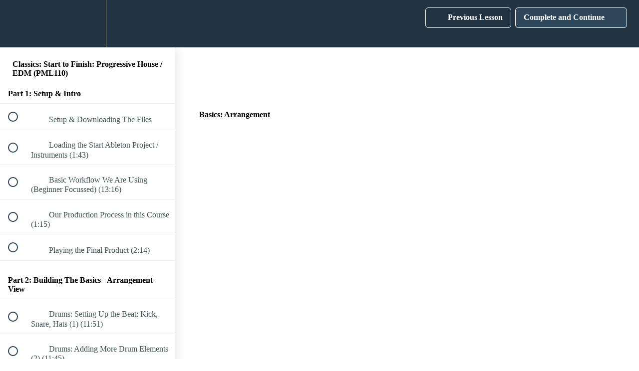

--- FILE ---
content_type: text/html; charset=utf-8
request_url: https://productionmusiclive.teachable.com/courses/progressive-house-track-from-scratch/lectures/2085319
body_size: 32118
content:
<!DOCTYPE html>
<html>
  <head>
    <script src="https://releases.transloadit.com/uppy/v4.18.0/uppy.min.js"></script><link rel="stylesheet" href="https://releases.transloadit.com/uppy/v4.18.0/uppy.min.css" />
    <link href='https://static-media.hotmart.com/ZaB4JctcOfxHRypeXzYiJqA2qH4=/32x32/https://uploads.teachablecdn.com/attachments/DL4rzrsRoKYEtFsAAOey_favicontb.png' rel='icon' type='image/png'>

<link href='https://static-media.hotmart.com/cQOiOEhVQtbT1UN1L4yWrDoNK40=/72x72/https://uploads.teachablecdn.com/attachments/DL4rzrsRoKYEtFsAAOey_favicontb.png' rel='apple-touch-icon' type='image/png'>

<link href='https://static-media.hotmart.com/dtyzPYQRMCszophcf9nNa2sZzjw=/144x144/https://uploads.teachablecdn.com/attachments/DL4rzrsRoKYEtFsAAOey_favicontb.png' rel='apple-touch-icon' type='image/png'>

<link href='https://static-media.hotmart.com/q8Emmo6CipxKxSvj_n3s6shRXzk=/320x345/https://d2vvqscadf4c1f.cloudfront.net/6s18fgBlSretujmfKjNM_SplitShire-5390.jpg' rel='apple-touch-startup-image' type='image/png'>

<link href='https://static-media.hotmart.com/lEjucQuW3eGRxBi1VBqZMGuGPZU=/640x690/https://d2vvqscadf4c1f.cloudfront.net/6s18fgBlSretujmfKjNM_SplitShire-5390.jpg' rel='apple-touch-startup-image' type='image/png'>

<meta name='apple-mobile-web-app-capable' content='yes' />
<meta charset="UTF-8">
<meta name="csrf-param" content="authenticity_token" />
<meta name="csrf-token" content="XYmqdJjG2vR2obuIS7P65hbc8325wlY67qYfJ4H_yS45DFClAP1qcChn5roIpXguxiivlfVACNAbrjlZ7Z-QIQ" />
<link rel="stylesheet" href="https://fedora.teachablecdn.com/assets/bootstrap-748e653be2be27c8e709ced95eab64a05c870fcc9544b56e33dfe1a9a539317d.css" data-turbolinks-track="true" /><link href="https://teachable-themeable.learning.teachable.com/themecss/production/base.css?_=230c431750ce&amp;brand_course_heading=%23ffffff&amp;brand_heading=%232b3636&amp;brand_homepage_heading=%23ffffff&amp;brand_navbar_fixed_text=%23ffffff&amp;brand_navbar_text=%23ffffff&amp;brand_primary=%23223341&amp;brand_secondary=%232e4659&amp;brand_text=%232b3636&amp;logged_out_homepage_background_image_overlay=0.0&amp;logged_out_homepage_background_image_url=https%3A%2F%2Fd2vvqscadf4c1f.cloudfront.net%2F6s18fgBlSretujmfKjNM_SplitShire-5390.jpg" rel="stylesheet" data-turbolinks-track="true"></link>
<title>Basics: Arrangement | Production Music Live - Courses</title>
<meta name="description" content="Producing A Progressive House Track w/ Ableton Live 9 Standard + NI MASSIVE (1.3.xx) (Beginner &amp; Intermediate Level)">
<link rel="canonical" href="https://productionmusiclive.teachable.com/courses/137019/lectures/2085319">
<meta property="og:description" content="Producing A Progressive House Track w/ Ableton Live 9 Standard + NI MASSIVE (1.3.xx) (Beginner &amp; Intermediate Level)">
<meta property="og:image" content="https://file-uploads.teachablecdn.com/c58b55de0bca4175b1e0852fdfc278e1/4620c2359872445783de1d0d562201df">
<meta property="og:title" content="Basics: Arrangement">
<meta property="og:type" content="website">
<meta property="og:url" content="https://productionmusiclive.teachable.com/courses/137019/lectures/2085319">
<meta name="brand_video_player_color" content="#2e4659">
<meta name="site_title" content="Production Music Live - Courses">
<style>p[style*="text-align: center"] a[href*="Teach-EOY"] {
    display: none !important;
}</style>
<script src='//fast.wistia.com/assets/external/E-v1.js'></script>
<script
  src='https://www.recaptcha.net/recaptcha/api.js'
  async
  defer></script>



      <meta name="asset_host" content="https://fedora.teachablecdn.com">
     <script>
  (function () {
    const origCreateElement = Document.prototype.createElement;
    Document.prototype.createElement = function () {
      const el = origCreateElement.apply(this, arguments);
      if (arguments[0].toLowerCase() === "video") {
        const observer = new MutationObserver(() => {
          if (
            el.src &&
            el.src.startsWith("data:video") &&
            el.autoplay &&
            el.style.display === "none"
          ) {
            el.removeAttribute("autoplay");
            el.autoplay = false;
            el.style.display = "none";
            observer.disconnect();
          }
        });
        observer.observe(el, {
          attributes: true,
          attributeFilter: ["src", "autoplay", "style"],
        });
      }
      return el;
    };
  })();
</script>
<script src="https://fedora.teachablecdn.com/packs/student-globals--1463f1f1bdf1bb9a431c.js"></script><script src="https://fedora.teachablecdn.com/packs/student-legacy--38db0977d3748059802d.js"></script><script src="https://fedora.teachablecdn.com/packs/student--e4ea9b8f25228072afe8.js"></script>
<meta id='iris-url' data-iris-url=https://eventable.internal.teachable.com />
<script type="text/javascript">
  window.heap=window.heap||[],heap.load=function(e,t){window.heap.appid=e,window.heap.config=t=t||{};var r=document.createElement("script");r.type="text/javascript",r.async=!0,r.src="https://cdn.heapanalytics.com/js/heap-"+e+".js";var a=document.getElementsByTagName("script")[0];a.parentNode.insertBefore(r,a);for(var n=function(e){return function(){heap.push([e].concat(Array.prototype.slice.call(arguments,0)))}},p=["addEventProperties","addUserProperties","clearEventProperties","identify","resetIdentity","removeEventProperty","setEventProperties","track","unsetEventProperty"],o=0;o<p.length;o++)heap[p[o]]=n(p[o])},heap.load("318805607");
  window.heapShouldTrackUser = true;
</script>


<script type="text/javascript">
  var _user_id = ''; // Set to the user's ID, username, or email address, or '' if not yet known.
  var _session_id = 'b1c5e37154791a768b1bb2b98f584bb1'; // Set to a unique session ID for the visitor's current browsing session.

  var _sift = window._sift = window._sift || [];
  _sift.push(['_setAccount', '2e541754ec']);
  _sift.push(['_setUserId', _user_id]);
  _sift.push(['_setSessionId', _session_id]);
  _sift.push(['_trackPageview']);

  (function() {
    function ls() {
      var e = document.createElement('script');
      e.src = 'https://cdn.sift.com/s.js';
      document.body.appendChild(e);
    }
    if (window.attachEvent) {
      window.attachEvent('onload', ls);
    } else {
      window.addEventListener('load', ls, false);
    }
  })();
</script>





<!-- Google tag (gtag.js) -->
<script async src="https://www.googletagmanager.com/gtag/js?id=G-SL8LSCXHSV"></script>
<script>
  window.dataLayer = window.dataLayer || [];
  function gtag(){dataLayer.push(arguments);}
  gtag('js', new Date());

  gtag('config', 'G-SL8LSCXHSV', {
    'user_id': '',
    'school_id': '31030',
    'school_domain': 'productionmusiclive.teachable.com'
  });
</script>

<!-- Facebook Pixel Code -->
<script>
  var ownerPixelId = '947941641941906'
  !function(f,b,e,v,n,t,s)
  {if(f.fbq)return;n=f.fbq=function(){n.callMethod?
  n.callMethod.apply(n,arguments):n.queue.push(arguments)};
  if(!f.fbq)f.fbq=n;n.push=n;n.loaded=!0;n.version='2.0';
  n.queue=[];t=b.createElement(e);t.async=!0;
  t.src=v;s=b.getElementsByTagName(e)[0];
  s.parentNode.insertBefore(t,s)}(window, document,'script',
  'https://connect.facebook.net/en_US/fbevents.js');
  fbq('dataProcessingOptions', ['LDU'], 0, 0);
  fbq('init', '947941641941906');
  fbq('track', 'PageView');
</script>
<noscript>
  <img height="1" width="1" style="display:none" src="https://www.facebook.com/tr?id=947941641941906&ev=PageView&noscript=1"/>
</noscript>

<!-- End Facebook Pixel Code -->
<script async>(function(s,u,m,o,j,v){j=u.createElement(m);v=u.getElementsByTagName(m)[0];j.async=1;j.src=o;j.dataset.sumoSiteId='33192a8326395c97dbef6e39b3b11582deb98c659672318faadc4aa45fa3e587';v.parentNode.insertBefore(j,v)})(window,document,'script','//load.sumo.com/');</script>


<meta http-equiv="X-UA-Compatible" content="IE=edge">
<script type="text/javascript">window.NREUM||(NREUM={});NREUM.info={"beacon":"bam.nr-data.net","errorBeacon":"bam.nr-data.net","licenseKey":"NRBR-08e3a2ada38dc55a529","applicationID":"1065060701","transactionName":"dAxdTUFZXVQEQh0JAFQXRktWRR5LCV9F","queueTime":0,"applicationTime":200,"agent":""}</script>
<script type="text/javascript">(window.NREUM||(NREUM={})).init={privacy:{cookies_enabled:true},ajax:{deny_list:["bam.nr-data.net"]},feature_flags:["soft_nav"],distributed_tracing:{enabled:true}};(window.NREUM||(NREUM={})).loader_config={agentID:"1103368432",accountID:"4102727",trustKey:"27503",xpid:"UAcHU1FRDxABVFdXBwcHUVQA",licenseKey:"NRBR-08e3a2ada38dc55a529",applicationID:"1065060701",browserID:"1103368432"};;/*! For license information please see nr-loader-spa-1.308.0.min.js.LICENSE.txt */
(()=>{var e,t,r={384:(e,t,r)=>{"use strict";r.d(t,{NT:()=>a,US:()=>u,Zm:()=>o,bQ:()=>d,dV:()=>c,pV:()=>l});var n=r(6154),i=r(1863),s=r(1910);const a={beacon:"bam.nr-data.net",errorBeacon:"bam.nr-data.net"};function o(){return n.gm.NREUM||(n.gm.NREUM={}),void 0===n.gm.newrelic&&(n.gm.newrelic=n.gm.NREUM),n.gm.NREUM}function c(){let e=o();return e.o||(e.o={ST:n.gm.setTimeout,SI:n.gm.setImmediate||n.gm.setInterval,CT:n.gm.clearTimeout,XHR:n.gm.XMLHttpRequest,REQ:n.gm.Request,EV:n.gm.Event,PR:n.gm.Promise,MO:n.gm.MutationObserver,FETCH:n.gm.fetch,WS:n.gm.WebSocket},(0,s.i)(...Object.values(e.o))),e}function d(e,t){let r=o();r.initializedAgents??={},t.initializedAt={ms:(0,i.t)(),date:new Date},r.initializedAgents[e]=t}function u(e,t){o()[e]=t}function l(){return function(){let e=o();const t=e.info||{};e.info={beacon:a.beacon,errorBeacon:a.errorBeacon,...t}}(),function(){let e=o();const t=e.init||{};e.init={...t}}(),c(),function(){let e=o();const t=e.loader_config||{};e.loader_config={...t}}(),o()}},782:(e,t,r)=>{"use strict";r.d(t,{T:()=>n});const n=r(860).K7.pageViewTiming},860:(e,t,r)=>{"use strict";r.d(t,{$J:()=>u,K7:()=>c,P3:()=>d,XX:()=>i,Yy:()=>o,df:()=>s,qY:()=>n,v4:()=>a});const n="events",i="jserrors",s="browser/blobs",a="rum",o="browser/logs",c={ajax:"ajax",genericEvents:"generic_events",jserrors:i,logging:"logging",metrics:"metrics",pageAction:"page_action",pageViewEvent:"page_view_event",pageViewTiming:"page_view_timing",sessionReplay:"session_replay",sessionTrace:"session_trace",softNav:"soft_navigations",spa:"spa"},d={[c.pageViewEvent]:1,[c.pageViewTiming]:2,[c.metrics]:3,[c.jserrors]:4,[c.spa]:5,[c.ajax]:6,[c.sessionTrace]:7,[c.softNav]:8,[c.sessionReplay]:9,[c.logging]:10,[c.genericEvents]:11},u={[c.pageViewEvent]:a,[c.pageViewTiming]:n,[c.ajax]:n,[c.spa]:n,[c.softNav]:n,[c.metrics]:i,[c.jserrors]:i,[c.sessionTrace]:s,[c.sessionReplay]:s,[c.logging]:o,[c.genericEvents]:"ins"}},944:(e,t,r)=>{"use strict";r.d(t,{R:()=>i});var n=r(3241);function i(e,t){"function"==typeof console.debug&&(console.debug("New Relic Warning: https://github.com/newrelic/newrelic-browser-agent/blob/main/docs/warning-codes.md#".concat(e),t),(0,n.W)({agentIdentifier:null,drained:null,type:"data",name:"warn",feature:"warn",data:{code:e,secondary:t}}))}},993:(e,t,r)=>{"use strict";r.d(t,{A$:()=>s,ET:()=>a,TZ:()=>o,p_:()=>i});var n=r(860);const i={ERROR:"ERROR",WARN:"WARN",INFO:"INFO",DEBUG:"DEBUG",TRACE:"TRACE"},s={OFF:0,ERROR:1,WARN:2,INFO:3,DEBUG:4,TRACE:5},a="log",o=n.K7.logging},1541:(e,t,r)=>{"use strict";r.d(t,{U:()=>i,f:()=>n});const n={MFE:"MFE",BA:"BA"};function i(e,t){if(2!==t?.harvestEndpointVersion)return{};const r=t.agentRef.runtime.appMetadata.agents[0].entityGuid;return e?{"source.id":e.id,"source.name":e.name,"source.type":e.type,"parent.id":e.parent?.id||r,"parent.type":e.parent?.type||n.BA}:{"entity.guid":r,appId:t.agentRef.info.applicationID}}},1687:(e,t,r)=>{"use strict";r.d(t,{Ak:()=>d,Ze:()=>h,x3:()=>u});var n=r(3241),i=r(7836),s=r(3606),a=r(860),o=r(2646);const c={};function d(e,t){const r={staged:!1,priority:a.P3[t]||0};l(e),c[e].get(t)||c[e].set(t,r)}function u(e,t){e&&c[e]&&(c[e].get(t)&&c[e].delete(t),p(e,t,!1),c[e].size&&f(e))}function l(e){if(!e)throw new Error("agentIdentifier required");c[e]||(c[e]=new Map)}function h(e="",t="feature",r=!1){if(l(e),!e||!c[e].get(t)||r)return p(e,t);c[e].get(t).staged=!0,f(e)}function f(e){const t=Array.from(c[e]);t.every(([e,t])=>t.staged)&&(t.sort((e,t)=>e[1].priority-t[1].priority),t.forEach(([t])=>{c[e].delete(t),p(e,t)}))}function p(e,t,r=!0){const a=e?i.ee.get(e):i.ee,c=s.i.handlers;if(!a.aborted&&a.backlog&&c){if((0,n.W)({agentIdentifier:e,type:"lifecycle",name:"drain",feature:t}),r){const e=a.backlog[t],r=c[t];if(r){for(let t=0;e&&t<e.length;++t)g(e[t],r);Object.entries(r).forEach(([e,t])=>{Object.values(t||{}).forEach(t=>{t[0]?.on&&t[0]?.context()instanceof o.y&&t[0].on(e,t[1])})})}}a.isolatedBacklog||delete c[t],a.backlog[t]=null,a.emit("drain-"+t,[])}}function g(e,t){var r=e[1];Object.values(t[r]||{}).forEach(t=>{var r=e[0];if(t[0]===r){var n=t[1],i=e[3],s=e[2];n.apply(i,s)}})}},1738:(e,t,r)=>{"use strict";r.d(t,{U:()=>f,Y:()=>h});var n=r(3241),i=r(9908),s=r(1863),a=r(944),o=r(5701),c=r(3969),d=r(8362),u=r(860),l=r(4261);function h(e,t,r,s){const h=s||r;!h||h[e]&&h[e]!==d.d.prototype[e]||(h[e]=function(){(0,i.p)(c.xV,["API/"+e+"/called"],void 0,u.K7.metrics,r.ee),(0,n.W)({agentIdentifier:r.agentIdentifier,drained:!!o.B?.[r.agentIdentifier],type:"data",name:"api",feature:l.Pl+e,data:{}});try{return t.apply(this,arguments)}catch(e){(0,a.R)(23,e)}})}function f(e,t,r,n,a){const o=e.info;null===r?delete o.jsAttributes[t]:o.jsAttributes[t]=r,(a||null===r)&&(0,i.p)(l.Pl+n,[(0,s.t)(),t,r],void 0,"session",e.ee)}},1741:(e,t,r)=>{"use strict";r.d(t,{W:()=>s});var n=r(944),i=r(4261);class s{#e(e,...t){if(this[e]!==s.prototype[e])return this[e](...t);(0,n.R)(35,e)}addPageAction(e,t){return this.#e(i.hG,e,t)}register(e){return this.#e(i.eY,e)}recordCustomEvent(e,t){return this.#e(i.fF,e,t)}setPageViewName(e,t){return this.#e(i.Fw,e,t)}setCustomAttribute(e,t,r){return this.#e(i.cD,e,t,r)}noticeError(e,t){return this.#e(i.o5,e,t)}setUserId(e,t=!1){return this.#e(i.Dl,e,t)}setApplicationVersion(e){return this.#e(i.nb,e)}setErrorHandler(e){return this.#e(i.bt,e)}addRelease(e,t){return this.#e(i.k6,e,t)}log(e,t){return this.#e(i.$9,e,t)}start(){return this.#e(i.d3)}finished(e){return this.#e(i.BL,e)}recordReplay(){return this.#e(i.CH)}pauseReplay(){return this.#e(i.Tb)}addToTrace(e){return this.#e(i.U2,e)}setCurrentRouteName(e){return this.#e(i.PA,e)}interaction(e){return this.#e(i.dT,e)}wrapLogger(e,t,r){return this.#e(i.Wb,e,t,r)}measure(e,t){return this.#e(i.V1,e,t)}consent(e){return this.#e(i.Pv,e)}}},1863:(e,t,r)=>{"use strict";function n(){return Math.floor(performance.now())}r.d(t,{t:()=>n})},1910:(e,t,r)=>{"use strict";r.d(t,{i:()=>s});var n=r(944);const i=new Map;function s(...e){return e.every(e=>{if(i.has(e))return i.get(e);const t="function"==typeof e?e.toString():"",r=t.includes("[native code]"),s=t.includes("nrWrapper");return r||s||(0,n.R)(64,e?.name||t),i.set(e,r),r})}},2555:(e,t,r)=>{"use strict";r.d(t,{D:()=>o,f:()=>a});var n=r(384),i=r(8122);const s={beacon:n.NT.beacon,errorBeacon:n.NT.errorBeacon,licenseKey:void 0,applicationID:void 0,sa:void 0,queueTime:void 0,applicationTime:void 0,ttGuid:void 0,user:void 0,account:void 0,product:void 0,extra:void 0,jsAttributes:{},userAttributes:void 0,atts:void 0,transactionName:void 0,tNamePlain:void 0};function a(e){try{return!!e.licenseKey&&!!e.errorBeacon&&!!e.applicationID}catch(e){return!1}}const o=e=>(0,i.a)(e,s)},2614:(e,t,r)=>{"use strict";r.d(t,{BB:()=>a,H3:()=>n,g:()=>d,iL:()=>c,tS:()=>o,uh:()=>i,wk:()=>s});const n="NRBA",i="SESSION",s=144e5,a=18e5,o={STARTED:"session-started",PAUSE:"session-pause",RESET:"session-reset",RESUME:"session-resume",UPDATE:"session-update"},c={SAME_TAB:"same-tab",CROSS_TAB:"cross-tab"},d={OFF:0,FULL:1,ERROR:2}},2646:(e,t,r)=>{"use strict";r.d(t,{y:()=>n});class n{constructor(e){this.contextId=e}}},2843:(e,t,r)=>{"use strict";r.d(t,{G:()=>s,u:()=>i});var n=r(3878);function i(e,t=!1,r,i){(0,n.DD)("visibilitychange",function(){if(t)return void("hidden"===document.visibilityState&&e());e(document.visibilityState)},r,i)}function s(e,t,r){(0,n.sp)("pagehide",e,t,r)}},3241:(e,t,r)=>{"use strict";r.d(t,{W:()=>s});var n=r(6154);const i="newrelic";function s(e={}){try{n.gm.dispatchEvent(new CustomEvent(i,{detail:e}))}catch(e){}}},3304:(e,t,r)=>{"use strict";r.d(t,{A:()=>s});var n=r(7836);const i=()=>{const e=new WeakSet;return(t,r)=>{if("object"==typeof r&&null!==r){if(e.has(r))return;e.add(r)}return r}};function s(e){try{return JSON.stringify(e,i())??""}catch(e){try{n.ee.emit("internal-error",[e])}catch(e){}return""}}},3333:(e,t,r)=>{"use strict";r.d(t,{$v:()=>u,TZ:()=>n,Xh:()=>c,Zp:()=>i,kd:()=>d,mq:()=>o,nf:()=>a,qN:()=>s});const n=r(860).K7.genericEvents,i=["auxclick","click","copy","keydown","paste","scrollend"],s=["focus","blur"],a=4,o=1e3,c=2e3,d=["PageAction","UserAction","BrowserPerformance"],u={RESOURCES:"experimental.resources",REGISTER:"register"}},3434:(e,t,r)=>{"use strict";r.d(t,{Jt:()=>s,YM:()=>d});var n=r(7836),i=r(5607);const s="nr@original:".concat(i.W),a=50;var o=Object.prototype.hasOwnProperty,c=!1;function d(e,t){return e||(e=n.ee),r.inPlace=function(e,t,n,i,s){n||(n="");const a="-"===n.charAt(0);for(let o=0;o<t.length;o++){const c=t[o],d=e[c];l(d)||(e[c]=r(d,a?c+n:n,i,c,s))}},r.flag=s,r;function r(t,r,n,c,d){return l(t)?t:(r||(r=""),nrWrapper[s]=t,function(e,t,r){if(Object.defineProperty&&Object.keys)try{return Object.keys(e).forEach(function(r){Object.defineProperty(t,r,{get:function(){return e[r]},set:function(t){return e[r]=t,t}})}),t}catch(e){u([e],r)}for(var n in e)o.call(e,n)&&(t[n]=e[n])}(t,nrWrapper,e),nrWrapper);function nrWrapper(){var s,o,l,h;let f;try{o=this,s=[...arguments],l="function"==typeof n?n(s,o):n||{}}catch(t){u([t,"",[s,o,c],l],e)}i(r+"start",[s,o,c],l,d);const p=performance.now();let g;try{return h=t.apply(o,s),g=performance.now(),h}catch(e){throw g=performance.now(),i(r+"err",[s,o,e],l,d),f=e,f}finally{const e=g-p,t={start:p,end:g,duration:e,isLongTask:e>=a,methodName:c,thrownError:f};t.isLongTask&&i("long-task",[t,o],l,d),i(r+"end",[s,o,h],l,d)}}}function i(r,n,i,s){if(!c||t){var a=c;c=!0;try{e.emit(r,n,i,t,s)}catch(t){u([t,r,n,i],e)}c=a}}}function u(e,t){t||(t=n.ee);try{t.emit("internal-error",e)}catch(e){}}function l(e){return!(e&&"function"==typeof e&&e.apply&&!e[s])}},3606:(e,t,r)=>{"use strict";r.d(t,{i:()=>s});var n=r(9908);s.on=a;var i=s.handlers={};function s(e,t,r,s){a(s||n.d,i,e,t,r)}function a(e,t,r,i,s){s||(s="feature"),e||(e=n.d);var a=t[s]=t[s]||{};(a[r]=a[r]||[]).push([e,i])}},3738:(e,t,r)=>{"use strict";r.d(t,{He:()=>i,Kp:()=>o,Lc:()=>d,Rz:()=>u,TZ:()=>n,bD:()=>s,d3:()=>a,jx:()=>l,sl:()=>h,uP:()=>c});const n=r(860).K7.sessionTrace,i="bstResource",s="resource",a="-start",o="-end",c="fn"+a,d="fn"+o,u="pushState",l=1e3,h=3e4},3785:(e,t,r)=>{"use strict";r.d(t,{R:()=>c,b:()=>d});var n=r(9908),i=r(1863),s=r(860),a=r(3969),o=r(993);function c(e,t,r={},c=o.p_.INFO,d=!0,u,l=(0,i.t)()){(0,n.p)(a.xV,["API/logging/".concat(c.toLowerCase(),"/called")],void 0,s.K7.metrics,e),(0,n.p)(o.ET,[l,t,r,c,d,u],void 0,s.K7.logging,e)}function d(e){return"string"==typeof e&&Object.values(o.p_).some(t=>t===e.toUpperCase().trim())}},3878:(e,t,r)=>{"use strict";function n(e,t){return{capture:e,passive:!1,signal:t}}function i(e,t,r=!1,i){window.addEventListener(e,t,n(r,i))}function s(e,t,r=!1,i){document.addEventListener(e,t,n(r,i))}r.d(t,{DD:()=>s,jT:()=>n,sp:()=>i})},3962:(e,t,r)=>{"use strict";r.d(t,{AM:()=>a,O2:()=>l,OV:()=>s,Qu:()=>h,TZ:()=>c,ih:()=>f,pP:()=>o,t1:()=>u,tC:()=>i,wD:()=>d});var n=r(860);const i=["click","keydown","submit"],s="popstate",a="api",o="initialPageLoad",c=n.K7.softNav,d=5e3,u=500,l={INITIAL_PAGE_LOAD:"",ROUTE_CHANGE:1,UNSPECIFIED:2},h={INTERACTION:1,AJAX:2,CUSTOM_END:3,CUSTOM_TRACER:4},f={IP:"in progress",PF:"pending finish",FIN:"finished",CAN:"cancelled"}},3969:(e,t,r)=>{"use strict";r.d(t,{TZ:()=>n,XG:()=>o,rs:()=>i,xV:()=>a,z_:()=>s});const n=r(860).K7.metrics,i="sm",s="cm",a="storeSupportabilityMetrics",o="storeEventMetrics"},4234:(e,t,r)=>{"use strict";r.d(t,{W:()=>s});var n=r(7836),i=r(1687);class s{constructor(e,t){this.agentIdentifier=e,this.ee=n.ee.get(e),this.featureName=t,this.blocked=!1}deregisterDrain(){(0,i.x3)(this.agentIdentifier,this.featureName)}}},4261:(e,t,r)=>{"use strict";r.d(t,{$9:()=>u,BL:()=>c,CH:()=>p,Dl:()=>R,Fw:()=>w,PA:()=>v,Pl:()=>n,Pv:()=>A,Tb:()=>h,U2:()=>a,V1:()=>E,Wb:()=>T,bt:()=>y,cD:()=>b,d3:()=>x,dT:()=>d,eY:()=>g,fF:()=>f,hG:()=>s,hw:()=>i,k6:()=>o,nb:()=>m,o5:()=>l});const n="api-",i=n+"ixn-",s="addPageAction",a="addToTrace",o="addRelease",c="finished",d="interaction",u="log",l="noticeError",h="pauseReplay",f="recordCustomEvent",p="recordReplay",g="register",m="setApplicationVersion",v="setCurrentRouteName",b="setCustomAttribute",y="setErrorHandler",w="setPageViewName",R="setUserId",x="start",T="wrapLogger",E="measure",A="consent"},5205:(e,t,r)=>{"use strict";r.d(t,{j:()=>S});var n=r(384),i=r(1741);var s=r(2555),a=r(3333);const o=e=>{if(!e||"string"!=typeof e)return!1;try{document.createDocumentFragment().querySelector(e)}catch{return!1}return!0};var c=r(2614),d=r(944),u=r(8122);const l="[data-nr-mask]",h=e=>(0,u.a)(e,(()=>{const e={feature_flags:[],experimental:{allow_registered_children:!1,resources:!1},mask_selector:"*",block_selector:"[data-nr-block]",mask_input_options:{color:!1,date:!1,"datetime-local":!1,email:!1,month:!1,number:!1,range:!1,search:!1,tel:!1,text:!1,time:!1,url:!1,week:!1,textarea:!1,select:!1,password:!0}};return{ajax:{deny_list:void 0,block_internal:!0,enabled:!0,autoStart:!0},api:{get allow_registered_children(){return e.feature_flags.includes(a.$v.REGISTER)||e.experimental.allow_registered_children},set allow_registered_children(t){e.experimental.allow_registered_children=t},duplicate_registered_data:!1},browser_consent_mode:{enabled:!1},distributed_tracing:{enabled:void 0,exclude_newrelic_header:void 0,cors_use_newrelic_header:void 0,cors_use_tracecontext_headers:void 0,allowed_origins:void 0},get feature_flags(){return e.feature_flags},set feature_flags(t){e.feature_flags=t},generic_events:{enabled:!0,autoStart:!0},harvest:{interval:30},jserrors:{enabled:!0,autoStart:!0},logging:{enabled:!0,autoStart:!0},metrics:{enabled:!0,autoStart:!0},obfuscate:void 0,page_action:{enabled:!0},page_view_event:{enabled:!0,autoStart:!0},page_view_timing:{enabled:!0,autoStart:!0},performance:{capture_marks:!1,capture_measures:!1,capture_detail:!0,resources:{get enabled(){return e.feature_flags.includes(a.$v.RESOURCES)||e.experimental.resources},set enabled(t){e.experimental.resources=t},asset_types:[],first_party_domains:[],ignore_newrelic:!0}},privacy:{cookies_enabled:!0},proxy:{assets:void 0,beacon:void 0},session:{expiresMs:c.wk,inactiveMs:c.BB},session_replay:{autoStart:!0,enabled:!1,preload:!1,sampling_rate:10,error_sampling_rate:100,collect_fonts:!1,inline_images:!1,fix_stylesheets:!0,mask_all_inputs:!0,get mask_text_selector(){return e.mask_selector},set mask_text_selector(t){o(t)?e.mask_selector="".concat(t,",").concat(l):""===t||null===t?e.mask_selector=l:(0,d.R)(5,t)},get block_class(){return"nr-block"},get ignore_class(){return"nr-ignore"},get mask_text_class(){return"nr-mask"},get block_selector(){return e.block_selector},set block_selector(t){o(t)?e.block_selector+=",".concat(t):""!==t&&(0,d.R)(6,t)},get mask_input_options(){return e.mask_input_options},set mask_input_options(t){t&&"object"==typeof t?e.mask_input_options={...t,password:!0}:(0,d.R)(7,t)}},session_trace:{enabled:!0,autoStart:!0},soft_navigations:{enabled:!0,autoStart:!0},spa:{enabled:!0,autoStart:!0},ssl:void 0,user_actions:{enabled:!0,elementAttributes:["id","className","tagName","type"]}}})());var f=r(6154),p=r(9324);let g=0;const m={buildEnv:p.F3,distMethod:p.Xs,version:p.xv,originTime:f.WN},v={consented:!1},b={appMetadata:{},get consented(){return this.session?.state?.consent||v.consented},set consented(e){v.consented=e},customTransaction:void 0,denyList:void 0,disabled:!1,harvester:void 0,isolatedBacklog:!1,isRecording:!1,loaderType:void 0,maxBytes:3e4,obfuscator:void 0,onerror:void 0,ptid:void 0,releaseIds:{},session:void 0,timeKeeper:void 0,registeredEntities:[],jsAttributesMetadata:{bytes:0},get harvestCount(){return++g}},y=e=>{const t=(0,u.a)(e,b),r=Object.keys(m).reduce((e,t)=>(e[t]={value:m[t],writable:!1,configurable:!0,enumerable:!0},e),{});return Object.defineProperties(t,r)};var w=r(5701);const R=e=>{const t=e.startsWith("http");e+="/",r.p=t?e:"https://"+e};var x=r(7836),T=r(3241);const E={accountID:void 0,trustKey:void 0,agentID:void 0,licenseKey:void 0,applicationID:void 0,xpid:void 0},A=e=>(0,u.a)(e,E),_=new Set;function S(e,t={},r,a){let{init:o,info:c,loader_config:d,runtime:u={},exposed:l=!0}=t;if(!c){const e=(0,n.pV)();o=e.init,c=e.info,d=e.loader_config}e.init=h(o||{}),e.loader_config=A(d||{}),c.jsAttributes??={},f.bv&&(c.jsAttributes.isWorker=!0),e.info=(0,s.D)(c);const p=e.init,g=[c.beacon,c.errorBeacon];_.has(e.agentIdentifier)||(p.proxy.assets&&(R(p.proxy.assets),g.push(p.proxy.assets)),p.proxy.beacon&&g.push(p.proxy.beacon),e.beacons=[...g],function(e){const t=(0,n.pV)();Object.getOwnPropertyNames(i.W.prototype).forEach(r=>{const n=i.W.prototype[r];if("function"!=typeof n||"constructor"===n)return;let s=t[r];e[r]&&!1!==e.exposed&&"micro-agent"!==e.runtime?.loaderType&&(t[r]=(...t)=>{const n=e[r](...t);return s?s(...t):n})})}(e),(0,n.US)("activatedFeatures",w.B)),u.denyList=[...p.ajax.deny_list||[],...p.ajax.block_internal?g:[]],u.ptid=e.agentIdentifier,u.loaderType=r,e.runtime=y(u),_.has(e.agentIdentifier)||(e.ee=x.ee.get(e.agentIdentifier),e.exposed=l,(0,T.W)({agentIdentifier:e.agentIdentifier,drained:!!w.B?.[e.agentIdentifier],type:"lifecycle",name:"initialize",feature:void 0,data:e.config})),_.add(e.agentIdentifier)}},5270:(e,t,r)=>{"use strict";r.d(t,{Aw:()=>a,SR:()=>s,rF:()=>o});var n=r(384),i=r(7767);function s(e){return!!(0,n.dV)().o.MO&&(0,i.V)(e)&&!0===e?.session_trace.enabled}function a(e){return!0===e?.session_replay.preload&&s(e)}function o(e,t){try{if("string"==typeof t?.type){if("password"===t.type.toLowerCase())return"*".repeat(e?.length||0);if(void 0!==t?.dataset?.nrUnmask||t?.classList?.contains("nr-unmask"))return e}}catch(e){}return"string"==typeof e?e.replace(/[\S]/g,"*"):"*".repeat(e?.length||0)}},5289:(e,t,r)=>{"use strict";r.d(t,{GG:()=>a,Qr:()=>c,sB:()=>o});var n=r(3878),i=r(6389);function s(){return"undefined"==typeof document||"complete"===document.readyState}function a(e,t){if(s())return e();const r=(0,i.J)(e),a=setInterval(()=>{s()&&(clearInterval(a),r())},500);(0,n.sp)("load",r,t)}function o(e){if(s())return e();(0,n.DD)("DOMContentLoaded",e)}function c(e){if(s())return e();(0,n.sp)("popstate",e)}},5607:(e,t,r)=>{"use strict";r.d(t,{W:()=>n});const n=(0,r(9566).bz)()},5701:(e,t,r)=>{"use strict";r.d(t,{B:()=>s,t:()=>a});var n=r(3241);const i=new Set,s={};function a(e,t){const r=t.agentIdentifier;s[r]??={},e&&"object"==typeof e&&(i.has(r)||(t.ee.emit("rumresp",[e]),s[r]=e,i.add(r),(0,n.W)({agentIdentifier:r,loaded:!0,drained:!0,type:"lifecycle",name:"load",feature:void 0,data:e})))}},6154:(e,t,r)=>{"use strict";r.d(t,{OF:()=>d,RI:()=>i,WN:()=>h,bv:()=>s,eN:()=>f,gm:()=>a,lR:()=>l,m:()=>c,mw:()=>o,sb:()=>u});var n=r(1863);const i="undefined"!=typeof window&&!!window.document,s="undefined"!=typeof WorkerGlobalScope&&("undefined"!=typeof self&&self instanceof WorkerGlobalScope&&self.navigator instanceof WorkerNavigator||"undefined"!=typeof globalThis&&globalThis instanceof WorkerGlobalScope&&globalThis.navigator instanceof WorkerNavigator),a=i?window:"undefined"!=typeof WorkerGlobalScope&&("undefined"!=typeof self&&self instanceof WorkerGlobalScope&&self||"undefined"!=typeof globalThis&&globalThis instanceof WorkerGlobalScope&&globalThis),o=Boolean("hidden"===a?.document?.visibilityState),c=""+a?.location,d=/iPad|iPhone|iPod/.test(a.navigator?.userAgent),u=d&&"undefined"==typeof SharedWorker,l=(()=>{const e=a.navigator?.userAgent?.match(/Firefox[/\s](\d+\.\d+)/);return Array.isArray(e)&&e.length>=2?+e[1]:0})(),h=Date.now()-(0,n.t)(),f=()=>"undefined"!=typeof PerformanceNavigationTiming&&a?.performance?.getEntriesByType("navigation")?.[0]?.responseStart},6344:(e,t,r)=>{"use strict";r.d(t,{BB:()=>u,Qb:()=>l,TZ:()=>i,Ug:()=>a,Vh:()=>s,_s:()=>o,bc:()=>d,yP:()=>c});var n=r(2614);const i=r(860).K7.sessionReplay,s="errorDuringReplay",a=.12,o={DomContentLoaded:0,Load:1,FullSnapshot:2,IncrementalSnapshot:3,Meta:4,Custom:5},c={[n.g.ERROR]:15e3,[n.g.FULL]:3e5,[n.g.OFF]:0},d={RESET:{message:"Session was reset",sm:"Reset"},IMPORT:{message:"Recorder failed to import",sm:"Import"},TOO_MANY:{message:"429: Too Many Requests",sm:"Too-Many"},TOO_BIG:{message:"Payload was too large",sm:"Too-Big"},CROSS_TAB:{message:"Session Entity was set to OFF on another tab",sm:"Cross-Tab"},ENTITLEMENTS:{message:"Session Replay is not allowed and will not be started",sm:"Entitlement"}},u=5e3,l={API:"api",RESUME:"resume",SWITCH_TO_FULL:"switchToFull",INITIALIZE:"initialize",PRELOAD:"preload"}},6389:(e,t,r)=>{"use strict";function n(e,t=500,r={}){const n=r?.leading||!1;let i;return(...r)=>{n&&void 0===i&&(e.apply(this,r),i=setTimeout(()=>{i=clearTimeout(i)},t)),n||(clearTimeout(i),i=setTimeout(()=>{e.apply(this,r)},t))}}function i(e){let t=!1;return(...r)=>{t||(t=!0,e.apply(this,r))}}r.d(t,{J:()=>i,s:()=>n})},6630:(e,t,r)=>{"use strict";r.d(t,{T:()=>n});const n=r(860).K7.pageViewEvent},6774:(e,t,r)=>{"use strict";r.d(t,{T:()=>n});const n=r(860).K7.jserrors},7295:(e,t,r)=>{"use strict";r.d(t,{Xv:()=>a,gX:()=>i,iW:()=>s});var n=[];function i(e){if(!e||s(e))return!1;if(0===n.length)return!0;if("*"===n[0].hostname)return!1;for(var t=0;t<n.length;t++){var r=n[t];if(r.hostname.test(e.hostname)&&r.pathname.test(e.pathname))return!1}return!0}function s(e){return void 0===e.hostname}function a(e){if(n=[],e&&e.length)for(var t=0;t<e.length;t++){let r=e[t];if(!r)continue;if("*"===r)return void(n=[{hostname:"*"}]);0===r.indexOf("http://")?r=r.substring(7):0===r.indexOf("https://")&&(r=r.substring(8));const i=r.indexOf("/");let s,a;i>0?(s=r.substring(0,i),a=r.substring(i)):(s=r,a="*");let[c]=s.split(":");n.push({hostname:o(c),pathname:o(a,!0)})}}function o(e,t=!1){const r=e.replace(/[.+?^${}()|[\]\\]/g,e=>"\\"+e).replace(/\*/g,".*?");return new RegExp((t?"^":"")+r+"$")}},7485:(e,t,r)=>{"use strict";r.d(t,{D:()=>i});var n=r(6154);function i(e){if(0===(e||"").indexOf("data:"))return{protocol:"data"};try{const t=new URL(e,location.href),r={port:t.port,hostname:t.hostname,pathname:t.pathname,search:t.search,protocol:t.protocol.slice(0,t.protocol.indexOf(":")),sameOrigin:t.protocol===n.gm?.location?.protocol&&t.host===n.gm?.location?.host};return r.port&&""!==r.port||("http:"===t.protocol&&(r.port="80"),"https:"===t.protocol&&(r.port="443")),r.pathname&&""!==r.pathname?r.pathname.startsWith("/")||(r.pathname="/".concat(r.pathname)):r.pathname="/",r}catch(e){return{}}}},7699:(e,t,r)=>{"use strict";r.d(t,{It:()=>s,KC:()=>o,No:()=>i,qh:()=>a});var n=r(860);const i=16e3,s=1e6,a="SESSION_ERROR",o={[n.K7.logging]:!0,[n.K7.genericEvents]:!1,[n.K7.jserrors]:!1,[n.K7.ajax]:!1}},7767:(e,t,r)=>{"use strict";r.d(t,{V:()=>i});var n=r(6154);const i=e=>n.RI&&!0===e?.privacy.cookies_enabled},7836:(e,t,r)=>{"use strict";r.d(t,{P:()=>o,ee:()=>c});var n=r(384),i=r(8990),s=r(2646),a=r(5607);const o="nr@context:".concat(a.W),c=function e(t,r){var n={},a={},u={},l=!1;try{l=16===r.length&&d.initializedAgents?.[r]?.runtime.isolatedBacklog}catch(e){}var h={on:p,addEventListener:p,removeEventListener:function(e,t){var r=n[e];if(!r)return;for(var i=0;i<r.length;i++)r[i]===t&&r.splice(i,1)},emit:function(e,r,n,i,s){!1!==s&&(s=!0);if(c.aborted&&!i)return;t&&s&&t.emit(e,r,n);var o=f(n);g(e).forEach(e=>{e.apply(o,r)});var d=v()[a[e]];d&&d.push([h,e,r,o]);return o},get:m,listeners:g,context:f,buffer:function(e,t){const r=v();if(t=t||"feature",h.aborted)return;Object.entries(e||{}).forEach(([e,n])=>{a[n]=t,t in r||(r[t]=[])})},abort:function(){h._aborted=!0,Object.keys(h.backlog).forEach(e=>{delete h.backlog[e]})},isBuffering:function(e){return!!v()[a[e]]},debugId:r,backlog:l?{}:t&&"object"==typeof t.backlog?t.backlog:{},isolatedBacklog:l};return Object.defineProperty(h,"aborted",{get:()=>{let e=h._aborted||!1;return e||(t&&(e=t.aborted),e)}}),h;function f(e){return e&&e instanceof s.y?e:e?(0,i.I)(e,o,()=>new s.y(o)):new s.y(o)}function p(e,t){n[e]=g(e).concat(t)}function g(e){return n[e]||[]}function m(t){return u[t]=u[t]||e(h,t)}function v(){return h.backlog}}(void 0,"globalEE"),d=(0,n.Zm)();d.ee||(d.ee=c)},8122:(e,t,r)=>{"use strict";r.d(t,{a:()=>i});var n=r(944);function i(e,t){try{if(!e||"object"!=typeof e)return(0,n.R)(3);if(!t||"object"!=typeof t)return(0,n.R)(4);const r=Object.create(Object.getPrototypeOf(t),Object.getOwnPropertyDescriptors(t)),s=0===Object.keys(r).length?e:r;for(let a in s)if(void 0!==e[a])try{if(null===e[a]){r[a]=null;continue}Array.isArray(e[a])&&Array.isArray(t[a])?r[a]=Array.from(new Set([...e[a],...t[a]])):"object"==typeof e[a]&&"object"==typeof t[a]?r[a]=i(e[a],t[a]):r[a]=e[a]}catch(e){r[a]||(0,n.R)(1,e)}return r}catch(e){(0,n.R)(2,e)}}},8139:(e,t,r)=>{"use strict";r.d(t,{u:()=>h});var n=r(7836),i=r(3434),s=r(8990),a=r(6154);const o={},c=a.gm.XMLHttpRequest,d="addEventListener",u="removeEventListener",l="nr@wrapped:".concat(n.P);function h(e){var t=function(e){return(e||n.ee).get("events")}(e);if(o[t.debugId]++)return t;o[t.debugId]=1;var r=(0,i.YM)(t,!0);function h(e){r.inPlace(e,[d,u],"-",p)}function p(e,t){return e[1]}return"getPrototypeOf"in Object&&(a.RI&&f(document,h),c&&f(c.prototype,h),f(a.gm,h)),t.on(d+"-start",function(e,t){var n=e[1];if(null!==n&&("function"==typeof n||"object"==typeof n)&&"newrelic"!==e[0]){var i=(0,s.I)(n,l,function(){var e={object:function(){if("function"!=typeof n.handleEvent)return;return n.handleEvent.apply(n,arguments)},function:n}[typeof n];return e?r(e,"fn-",null,e.name||"anonymous"):n});this.wrapped=e[1]=i}}),t.on(u+"-start",function(e){e[1]=this.wrapped||e[1]}),t}function f(e,t,...r){let n=e;for(;"object"==typeof n&&!Object.prototype.hasOwnProperty.call(n,d);)n=Object.getPrototypeOf(n);n&&t(n,...r)}},8362:(e,t,r)=>{"use strict";r.d(t,{d:()=>s});var n=r(9566),i=r(1741);class s extends i.W{agentIdentifier=(0,n.LA)(16)}},8374:(e,t,r)=>{r.nc=(()=>{try{return document?.currentScript?.nonce}catch(e){}return""})()},8990:(e,t,r)=>{"use strict";r.d(t,{I:()=>i});var n=Object.prototype.hasOwnProperty;function i(e,t,r){if(n.call(e,t))return e[t];var i=r();if(Object.defineProperty&&Object.keys)try{return Object.defineProperty(e,t,{value:i,writable:!0,enumerable:!1}),i}catch(e){}return e[t]=i,i}},9119:(e,t,r)=>{"use strict";r.d(t,{L:()=>s});var n=/([^?#]*)[^#]*(#[^?]*|$).*/,i=/([^?#]*)().*/;function s(e,t){return e?e.replace(t?n:i,"$1$2"):e}},9300:(e,t,r)=>{"use strict";r.d(t,{T:()=>n});const n=r(860).K7.ajax},9324:(e,t,r)=>{"use strict";r.d(t,{AJ:()=>a,F3:()=>i,Xs:()=>s,Yq:()=>o,xv:()=>n});const n="1.308.0",i="PROD",s="CDN",a="@newrelic/rrweb",o="1.0.1"},9566:(e,t,r)=>{"use strict";r.d(t,{LA:()=>o,ZF:()=>c,bz:()=>a,el:()=>d});var n=r(6154);const i="xxxxxxxx-xxxx-4xxx-yxxx-xxxxxxxxxxxx";function s(e,t){return e?15&e[t]:16*Math.random()|0}function a(){const e=n.gm?.crypto||n.gm?.msCrypto;let t,r=0;return e&&e.getRandomValues&&(t=e.getRandomValues(new Uint8Array(30))),i.split("").map(e=>"x"===e?s(t,r++).toString(16):"y"===e?(3&s()|8).toString(16):e).join("")}function o(e){const t=n.gm?.crypto||n.gm?.msCrypto;let r,i=0;t&&t.getRandomValues&&(r=t.getRandomValues(new Uint8Array(e)));const a=[];for(var o=0;o<e;o++)a.push(s(r,i++).toString(16));return a.join("")}function c(){return o(16)}function d(){return o(32)}},9908:(e,t,r)=>{"use strict";r.d(t,{d:()=>n,p:()=>i});var n=r(7836).ee.get("handle");function i(e,t,r,i,s){s?(s.buffer([e],i),s.emit(e,t,r)):(n.buffer([e],i),n.emit(e,t,r))}}},n={};function i(e){var t=n[e];if(void 0!==t)return t.exports;var s=n[e]={exports:{}};return r[e](s,s.exports,i),s.exports}i.m=r,i.d=(e,t)=>{for(var r in t)i.o(t,r)&&!i.o(e,r)&&Object.defineProperty(e,r,{enumerable:!0,get:t[r]})},i.f={},i.e=e=>Promise.all(Object.keys(i.f).reduce((t,r)=>(i.f[r](e,t),t),[])),i.u=e=>({212:"nr-spa-compressor",249:"nr-spa-recorder",478:"nr-spa"}[e]+"-1.308.0.min.js"),i.o=(e,t)=>Object.prototype.hasOwnProperty.call(e,t),e={},t="NRBA-1.308.0.PROD:",i.l=(r,n,s,a)=>{if(e[r])e[r].push(n);else{var o,c;if(void 0!==s)for(var d=document.getElementsByTagName("script"),u=0;u<d.length;u++){var l=d[u];if(l.getAttribute("src")==r||l.getAttribute("data-webpack")==t+s){o=l;break}}if(!o){c=!0;var h={478:"sha512-RSfSVnmHk59T/uIPbdSE0LPeqcEdF4/+XhfJdBuccH5rYMOEZDhFdtnh6X6nJk7hGpzHd9Ujhsy7lZEz/ORYCQ==",249:"sha512-ehJXhmntm85NSqW4MkhfQqmeKFulra3klDyY0OPDUE+sQ3GokHlPh1pmAzuNy//3j4ac6lzIbmXLvGQBMYmrkg==",212:"sha512-B9h4CR46ndKRgMBcK+j67uSR2RCnJfGefU+A7FrgR/k42ovXy5x/MAVFiSvFxuVeEk/pNLgvYGMp1cBSK/G6Fg=="};(o=document.createElement("script")).charset="utf-8",i.nc&&o.setAttribute("nonce",i.nc),o.setAttribute("data-webpack",t+s),o.src=r,0!==o.src.indexOf(window.location.origin+"/")&&(o.crossOrigin="anonymous"),h[a]&&(o.integrity=h[a])}e[r]=[n];var f=(t,n)=>{o.onerror=o.onload=null,clearTimeout(p);var i=e[r];if(delete e[r],o.parentNode&&o.parentNode.removeChild(o),i&&i.forEach(e=>e(n)),t)return t(n)},p=setTimeout(f.bind(null,void 0,{type:"timeout",target:o}),12e4);o.onerror=f.bind(null,o.onerror),o.onload=f.bind(null,o.onload),c&&document.head.appendChild(o)}},i.r=e=>{"undefined"!=typeof Symbol&&Symbol.toStringTag&&Object.defineProperty(e,Symbol.toStringTag,{value:"Module"}),Object.defineProperty(e,"__esModule",{value:!0})},i.p="https://js-agent.newrelic.com/",(()=>{var e={38:0,788:0};i.f.j=(t,r)=>{var n=i.o(e,t)?e[t]:void 0;if(0!==n)if(n)r.push(n[2]);else{var s=new Promise((r,i)=>n=e[t]=[r,i]);r.push(n[2]=s);var a=i.p+i.u(t),o=new Error;i.l(a,r=>{if(i.o(e,t)&&(0!==(n=e[t])&&(e[t]=void 0),n)){var s=r&&("load"===r.type?"missing":r.type),a=r&&r.target&&r.target.src;o.message="Loading chunk "+t+" failed: ("+s+": "+a+")",o.name="ChunkLoadError",o.type=s,o.request=a,n[1](o)}},"chunk-"+t,t)}};var t=(t,r)=>{var n,s,[a,o,c]=r,d=0;if(a.some(t=>0!==e[t])){for(n in o)i.o(o,n)&&(i.m[n]=o[n]);if(c)c(i)}for(t&&t(r);d<a.length;d++)s=a[d],i.o(e,s)&&e[s]&&e[s][0](),e[s]=0},r=self["webpackChunk:NRBA-1.308.0.PROD"]=self["webpackChunk:NRBA-1.308.0.PROD"]||[];r.forEach(t.bind(null,0)),r.push=t.bind(null,r.push.bind(r))})(),(()=>{"use strict";i(8374);var e=i(8362),t=i(860);const r=Object.values(t.K7);var n=i(5205);var s=i(9908),a=i(1863),o=i(4261),c=i(1738);var d=i(1687),u=i(4234),l=i(5289),h=i(6154),f=i(944),p=i(5270),g=i(7767),m=i(6389),v=i(7699);class b extends u.W{constructor(e,t){super(e.agentIdentifier,t),this.agentRef=e,this.abortHandler=void 0,this.featAggregate=void 0,this.loadedSuccessfully=void 0,this.onAggregateImported=new Promise(e=>{this.loadedSuccessfully=e}),this.deferred=Promise.resolve(),!1===e.init[this.featureName].autoStart?this.deferred=new Promise((t,r)=>{this.ee.on("manual-start-all",(0,m.J)(()=>{(0,d.Ak)(e.agentIdentifier,this.featureName),t()}))}):(0,d.Ak)(e.agentIdentifier,t)}importAggregator(e,t,r={}){if(this.featAggregate)return;const n=async()=>{let n;await this.deferred;try{if((0,g.V)(e.init)){const{setupAgentSession:t}=await i.e(478).then(i.bind(i,8766));n=t(e)}}catch(e){(0,f.R)(20,e),this.ee.emit("internal-error",[e]),(0,s.p)(v.qh,[e],void 0,this.featureName,this.ee)}try{if(!this.#t(this.featureName,n,e.init))return(0,d.Ze)(this.agentIdentifier,this.featureName),void this.loadedSuccessfully(!1);const{Aggregate:i}=await t();this.featAggregate=new i(e,r),e.runtime.harvester.initializedAggregates.push(this.featAggregate),this.loadedSuccessfully(!0)}catch(e){(0,f.R)(34,e),this.abortHandler?.(),(0,d.Ze)(this.agentIdentifier,this.featureName,!0),this.loadedSuccessfully(!1),this.ee&&this.ee.abort()}};h.RI?(0,l.GG)(()=>n(),!0):n()}#t(e,r,n){if(this.blocked)return!1;switch(e){case t.K7.sessionReplay:return(0,p.SR)(n)&&!!r;case t.K7.sessionTrace:return!!r;default:return!0}}}var y=i(6630),w=i(2614),R=i(3241);class x extends b{static featureName=y.T;constructor(e){var t;super(e,y.T),this.setupInspectionEvents(e.agentIdentifier),t=e,(0,c.Y)(o.Fw,function(e,r){"string"==typeof e&&("/"!==e.charAt(0)&&(e="/"+e),t.runtime.customTransaction=(r||"http://custom.transaction")+e,(0,s.p)(o.Pl+o.Fw,[(0,a.t)()],void 0,void 0,t.ee))},t),this.importAggregator(e,()=>i.e(478).then(i.bind(i,2467)))}setupInspectionEvents(e){const t=(t,r)=>{t&&(0,R.W)({agentIdentifier:e,timeStamp:t.timeStamp,loaded:"complete"===t.target.readyState,type:"window",name:r,data:t.target.location+""})};(0,l.sB)(e=>{t(e,"DOMContentLoaded")}),(0,l.GG)(e=>{t(e,"load")}),(0,l.Qr)(e=>{t(e,"navigate")}),this.ee.on(w.tS.UPDATE,(t,r)=>{(0,R.W)({agentIdentifier:e,type:"lifecycle",name:"session",data:r})})}}var T=i(384);class E extends e.d{constructor(e){var t;(super(),h.gm)?(this.features={},(0,T.bQ)(this.agentIdentifier,this),this.desiredFeatures=new Set(e.features||[]),this.desiredFeatures.add(x),(0,n.j)(this,e,e.loaderType||"agent"),t=this,(0,c.Y)(o.cD,function(e,r,n=!1){if("string"==typeof e){if(["string","number","boolean"].includes(typeof r)||null===r)return(0,c.U)(t,e,r,o.cD,n);(0,f.R)(40,typeof r)}else(0,f.R)(39,typeof e)},t),function(e){(0,c.Y)(o.Dl,function(t,r=!1){if("string"!=typeof t&&null!==t)return void(0,f.R)(41,typeof t);const n=e.info.jsAttributes["enduser.id"];r&&null!=n&&n!==t?(0,s.p)(o.Pl+"setUserIdAndResetSession",[t],void 0,"session",e.ee):(0,c.U)(e,"enduser.id",t,o.Dl,!0)},e)}(this),function(e){(0,c.Y)(o.nb,function(t){if("string"==typeof t||null===t)return(0,c.U)(e,"application.version",t,o.nb,!1);(0,f.R)(42,typeof t)},e)}(this),function(e){(0,c.Y)(o.d3,function(){e.ee.emit("manual-start-all")},e)}(this),function(e){(0,c.Y)(o.Pv,function(t=!0){if("boolean"==typeof t){if((0,s.p)(o.Pl+o.Pv,[t],void 0,"session",e.ee),e.runtime.consented=t,t){const t=e.features.page_view_event;t.onAggregateImported.then(e=>{const r=t.featAggregate;e&&!r.sentRum&&r.sendRum()})}}else(0,f.R)(65,typeof t)},e)}(this),this.run()):(0,f.R)(21)}get config(){return{info:this.info,init:this.init,loader_config:this.loader_config,runtime:this.runtime}}get api(){return this}run(){try{const e=function(e){const t={};return r.forEach(r=>{t[r]=!!e[r]?.enabled}),t}(this.init),n=[...this.desiredFeatures];n.sort((e,r)=>t.P3[e.featureName]-t.P3[r.featureName]),n.forEach(r=>{if(!e[r.featureName]&&r.featureName!==t.K7.pageViewEvent)return;if(r.featureName===t.K7.spa)return void(0,f.R)(67);const n=function(e){switch(e){case t.K7.ajax:return[t.K7.jserrors];case t.K7.sessionTrace:return[t.K7.ajax,t.K7.pageViewEvent];case t.K7.sessionReplay:return[t.K7.sessionTrace];case t.K7.pageViewTiming:return[t.K7.pageViewEvent];default:return[]}}(r.featureName).filter(e=>!(e in this.features));n.length>0&&(0,f.R)(36,{targetFeature:r.featureName,missingDependencies:n}),this.features[r.featureName]=new r(this)})}catch(e){(0,f.R)(22,e);for(const e in this.features)this.features[e].abortHandler?.();const t=(0,T.Zm)();delete t.initializedAgents[this.agentIdentifier]?.features,delete this.sharedAggregator;return t.ee.get(this.agentIdentifier).abort(),!1}}}var A=i(2843),_=i(782);class S extends b{static featureName=_.T;constructor(e){super(e,_.T),h.RI&&((0,A.u)(()=>(0,s.p)("docHidden",[(0,a.t)()],void 0,_.T,this.ee),!0),(0,A.G)(()=>(0,s.p)("winPagehide",[(0,a.t)()],void 0,_.T,this.ee)),this.importAggregator(e,()=>i.e(478).then(i.bind(i,9917))))}}var O=i(3969);class I extends b{static featureName=O.TZ;constructor(e){super(e,O.TZ),h.RI&&document.addEventListener("securitypolicyviolation",e=>{(0,s.p)(O.xV,["Generic/CSPViolation/Detected"],void 0,this.featureName,this.ee)}),this.importAggregator(e,()=>i.e(478).then(i.bind(i,6555)))}}var N=i(6774),P=i(3878),k=i(3304);class D{constructor(e,t,r,n,i){this.name="UncaughtError",this.message="string"==typeof e?e:(0,k.A)(e),this.sourceURL=t,this.line=r,this.column=n,this.__newrelic=i}}function C(e){return M(e)?e:new D(void 0!==e?.message?e.message:e,e?.filename||e?.sourceURL,e?.lineno||e?.line,e?.colno||e?.col,e?.__newrelic,e?.cause)}function j(e){const t="Unhandled Promise Rejection: ";if(!e?.reason)return;if(M(e.reason)){try{e.reason.message.startsWith(t)||(e.reason.message=t+e.reason.message)}catch(e){}return C(e.reason)}const r=C(e.reason);return(r.message||"").startsWith(t)||(r.message=t+r.message),r}function L(e){if(e.error instanceof SyntaxError&&!/:\d+$/.test(e.error.stack?.trim())){const t=new D(e.message,e.filename,e.lineno,e.colno,e.error.__newrelic,e.cause);return t.name=SyntaxError.name,t}return M(e.error)?e.error:C(e)}function M(e){return e instanceof Error&&!!e.stack}function H(e,r,n,i,o=(0,a.t)()){"string"==typeof e&&(e=new Error(e)),(0,s.p)("err",[e,o,!1,r,n.runtime.isRecording,void 0,i],void 0,t.K7.jserrors,n.ee),(0,s.p)("uaErr",[],void 0,t.K7.genericEvents,n.ee)}var B=i(1541),K=i(993),W=i(3785);function U(e,{customAttributes:t={},level:r=K.p_.INFO}={},n,i,s=(0,a.t)()){(0,W.R)(n.ee,e,t,r,!1,i,s)}function F(e,r,n,i,c=(0,a.t)()){(0,s.p)(o.Pl+o.hG,[c,e,r,i],void 0,t.K7.genericEvents,n.ee)}function V(e,r,n,i,c=(0,a.t)()){const{start:d,end:u,customAttributes:l}=r||{},h={customAttributes:l||{}};if("object"!=typeof h.customAttributes||"string"!=typeof e||0===e.length)return void(0,f.R)(57);const p=(e,t)=>null==e?t:"number"==typeof e?e:e instanceof PerformanceMark?e.startTime:Number.NaN;if(h.start=p(d,0),h.end=p(u,c),Number.isNaN(h.start)||Number.isNaN(h.end))(0,f.R)(57);else{if(h.duration=h.end-h.start,!(h.duration<0))return(0,s.p)(o.Pl+o.V1,[h,e,i],void 0,t.K7.genericEvents,n.ee),h;(0,f.R)(58)}}function G(e,r={},n,i,c=(0,a.t)()){(0,s.p)(o.Pl+o.fF,[c,e,r,i],void 0,t.K7.genericEvents,n.ee)}function z(e){(0,c.Y)(o.eY,function(t){return Y(e,t)},e)}function Y(e,r,n){(0,f.R)(54,"newrelic.register"),r||={},r.type=B.f.MFE,r.licenseKey||=e.info.licenseKey,r.blocked=!1,r.parent=n||{},Array.isArray(r.tags)||(r.tags=[]);const i={};r.tags.forEach(e=>{"name"!==e&&"id"!==e&&(i["source.".concat(e)]=!0)}),r.isolated??=!0;let o=()=>{};const c=e.runtime.registeredEntities;if(!r.isolated){const e=c.find(({metadata:{target:{id:e}}})=>e===r.id&&!r.isolated);if(e)return e}const d=e=>{r.blocked=!0,o=e};function u(e){return"string"==typeof e&&!!e.trim()&&e.trim().length<501||"number"==typeof e}e.init.api.allow_registered_children||d((0,m.J)(()=>(0,f.R)(55))),u(r.id)&&u(r.name)||d((0,m.J)(()=>(0,f.R)(48,r)));const l={addPageAction:(t,n={})=>g(F,[t,{...i,...n},e],r),deregister:()=>{d((0,m.J)(()=>(0,f.R)(68)))},log:(t,n={})=>g(U,[t,{...n,customAttributes:{...i,...n.customAttributes||{}}},e],r),measure:(t,n={})=>g(V,[t,{...n,customAttributes:{...i,...n.customAttributes||{}}},e],r),noticeError:(t,n={})=>g(H,[t,{...i,...n},e],r),register:(t={})=>g(Y,[e,t],l.metadata.target),recordCustomEvent:(t,n={})=>g(G,[t,{...i,...n},e],r),setApplicationVersion:e=>p("application.version",e),setCustomAttribute:(e,t)=>p(e,t),setUserId:e=>p("enduser.id",e),metadata:{customAttributes:i,target:r}},h=()=>(r.blocked&&o(),r.blocked);h()||c.push(l);const p=(e,t)=>{h()||(i[e]=t)},g=(r,n,i)=>{if(h())return;const o=(0,a.t)();(0,s.p)(O.xV,["API/register/".concat(r.name,"/called")],void 0,t.K7.metrics,e.ee);try{if(e.init.api.duplicate_registered_data&&"register"!==r.name){let e=n;if(n[1]instanceof Object){const t={"child.id":i.id,"child.type":i.type};e="customAttributes"in n[1]?[n[0],{...n[1],customAttributes:{...n[1].customAttributes,...t}},...n.slice(2)]:[n[0],{...n[1],...t},...n.slice(2)]}r(...e,void 0,o)}return r(...n,i,o)}catch(e){(0,f.R)(50,e)}};return l}class Z extends b{static featureName=N.T;constructor(e){var t;super(e,N.T),t=e,(0,c.Y)(o.o5,(e,r)=>H(e,r,t),t),function(e){(0,c.Y)(o.bt,function(t){e.runtime.onerror=t},e)}(e),function(e){let t=0;(0,c.Y)(o.k6,function(e,r){++t>10||(this.runtime.releaseIds[e.slice(-200)]=(""+r).slice(-200))},e)}(e),z(e);try{this.removeOnAbort=new AbortController}catch(e){}this.ee.on("internal-error",(t,r)=>{this.abortHandler&&(0,s.p)("ierr",[C(t),(0,a.t)(),!0,{},e.runtime.isRecording,r],void 0,this.featureName,this.ee)}),h.gm.addEventListener("unhandledrejection",t=>{this.abortHandler&&(0,s.p)("err",[j(t),(0,a.t)(),!1,{unhandledPromiseRejection:1},e.runtime.isRecording],void 0,this.featureName,this.ee)},(0,P.jT)(!1,this.removeOnAbort?.signal)),h.gm.addEventListener("error",t=>{this.abortHandler&&(0,s.p)("err",[L(t),(0,a.t)(),!1,{},e.runtime.isRecording],void 0,this.featureName,this.ee)},(0,P.jT)(!1,this.removeOnAbort?.signal)),this.abortHandler=this.#r,this.importAggregator(e,()=>i.e(478).then(i.bind(i,2176)))}#r(){this.removeOnAbort?.abort(),this.abortHandler=void 0}}var q=i(8990);let X=1;function J(e){const t=typeof e;return!e||"object"!==t&&"function"!==t?-1:e===h.gm?0:(0,q.I)(e,"nr@id",function(){return X++})}function Q(e){if("string"==typeof e&&e.length)return e.length;if("object"==typeof e){if("undefined"!=typeof ArrayBuffer&&e instanceof ArrayBuffer&&e.byteLength)return e.byteLength;if("undefined"!=typeof Blob&&e instanceof Blob&&e.size)return e.size;if(!("undefined"!=typeof FormData&&e instanceof FormData))try{return(0,k.A)(e).length}catch(e){return}}}var ee=i(8139),te=i(7836),re=i(3434);const ne={},ie=["open","send"];function se(e){var t=e||te.ee;const r=function(e){return(e||te.ee).get("xhr")}(t);if(void 0===h.gm.XMLHttpRequest)return r;if(ne[r.debugId]++)return r;ne[r.debugId]=1,(0,ee.u)(t);var n=(0,re.YM)(r),i=h.gm.XMLHttpRequest,s=h.gm.MutationObserver,a=h.gm.Promise,o=h.gm.setInterval,c="readystatechange",d=["onload","onerror","onabort","onloadstart","onloadend","onprogress","ontimeout"],u=[],l=h.gm.XMLHttpRequest=function(e){const t=new i(e),s=r.context(t);try{r.emit("new-xhr",[t],s),t.addEventListener(c,(a=s,function(){var e=this;e.readyState>3&&!a.resolved&&(a.resolved=!0,r.emit("xhr-resolved",[],e)),n.inPlace(e,d,"fn-",y)}),(0,P.jT)(!1))}catch(e){(0,f.R)(15,e);try{r.emit("internal-error",[e])}catch(e){}}var a;return t};function p(e,t){n.inPlace(t,["onreadystatechange"],"fn-",y)}if(function(e,t){for(var r in e)t[r]=e[r]}(i,l),l.prototype=i.prototype,n.inPlace(l.prototype,ie,"-xhr-",y),r.on("send-xhr-start",function(e,t){p(e,t),function(e){u.push(e),s&&(g?g.then(b):o?o(b):(m=-m,v.data=m))}(t)}),r.on("open-xhr-start",p),s){var g=a&&a.resolve();if(!o&&!a){var m=1,v=document.createTextNode(m);new s(b).observe(v,{characterData:!0})}}else t.on("fn-end",function(e){e[0]&&e[0].type===c||b()});function b(){for(var e=0;e<u.length;e++)p(0,u[e]);u.length&&(u=[])}function y(e,t){return t}return r}var ae="fetch-",oe=ae+"body-",ce=["arrayBuffer","blob","json","text","formData"],de=h.gm.Request,ue=h.gm.Response,le="prototype";const he={};function fe(e){const t=function(e){return(e||te.ee).get("fetch")}(e);if(!(de&&ue&&h.gm.fetch))return t;if(he[t.debugId]++)return t;function r(e,r,n){var i=e[r];"function"==typeof i&&(e[r]=function(){var e,r=[...arguments],s={};t.emit(n+"before-start",[r],s),s[te.P]&&s[te.P].dt&&(e=s[te.P].dt);var a=i.apply(this,r);return t.emit(n+"start",[r,e],a),a.then(function(e){return t.emit(n+"end",[null,e],a),e},function(e){throw t.emit(n+"end",[e],a),e})})}return he[t.debugId]=1,ce.forEach(e=>{r(de[le],e,oe),r(ue[le],e,oe)}),r(h.gm,"fetch",ae),t.on(ae+"end",function(e,r){var n=this;if(r){var i=r.headers.get("content-length");null!==i&&(n.rxSize=i),t.emit(ae+"done",[null,r],n)}else t.emit(ae+"done",[e],n)}),t}var pe=i(7485),ge=i(9566);class me{constructor(e){this.agentRef=e}generateTracePayload(e){const t=this.agentRef.loader_config;if(!this.shouldGenerateTrace(e)||!t)return null;var r=(t.accountID||"").toString()||null,n=(t.agentID||"").toString()||null,i=(t.trustKey||"").toString()||null;if(!r||!n)return null;var s=(0,ge.ZF)(),a=(0,ge.el)(),o=Date.now(),c={spanId:s,traceId:a,timestamp:o};return(e.sameOrigin||this.isAllowedOrigin(e)&&this.useTraceContextHeadersForCors())&&(c.traceContextParentHeader=this.generateTraceContextParentHeader(s,a),c.traceContextStateHeader=this.generateTraceContextStateHeader(s,o,r,n,i)),(e.sameOrigin&&!this.excludeNewrelicHeader()||!e.sameOrigin&&this.isAllowedOrigin(e)&&this.useNewrelicHeaderForCors())&&(c.newrelicHeader=this.generateTraceHeader(s,a,o,r,n,i)),c}generateTraceContextParentHeader(e,t){return"00-"+t+"-"+e+"-01"}generateTraceContextStateHeader(e,t,r,n,i){return i+"@nr=0-1-"+r+"-"+n+"-"+e+"----"+t}generateTraceHeader(e,t,r,n,i,s){if(!("function"==typeof h.gm?.btoa))return null;var a={v:[0,1],d:{ty:"Browser",ac:n,ap:i,id:e,tr:t,ti:r}};return s&&n!==s&&(a.d.tk=s),btoa((0,k.A)(a))}shouldGenerateTrace(e){return this.agentRef.init?.distributed_tracing?.enabled&&this.isAllowedOrigin(e)}isAllowedOrigin(e){var t=!1;const r=this.agentRef.init?.distributed_tracing;if(e.sameOrigin)t=!0;else if(r?.allowed_origins instanceof Array)for(var n=0;n<r.allowed_origins.length;n++){var i=(0,pe.D)(r.allowed_origins[n]);if(e.hostname===i.hostname&&e.protocol===i.protocol&&e.port===i.port){t=!0;break}}return t}excludeNewrelicHeader(){var e=this.agentRef.init?.distributed_tracing;return!!e&&!!e.exclude_newrelic_header}useNewrelicHeaderForCors(){var e=this.agentRef.init?.distributed_tracing;return!!e&&!1!==e.cors_use_newrelic_header}useTraceContextHeadersForCors(){var e=this.agentRef.init?.distributed_tracing;return!!e&&!!e.cors_use_tracecontext_headers}}var ve=i(9300),be=i(7295);function ye(e){return"string"==typeof e?e:e instanceof(0,T.dV)().o.REQ?e.url:h.gm?.URL&&e instanceof URL?e.href:void 0}var we=["load","error","abort","timeout"],Re=we.length,xe=(0,T.dV)().o.REQ,Te=(0,T.dV)().o.XHR;const Ee="X-NewRelic-App-Data";class Ae extends b{static featureName=ve.T;constructor(e){super(e,ve.T),this.dt=new me(e),this.handler=(e,t,r,n)=>(0,s.p)(e,t,r,n,this.ee);try{const e={xmlhttprequest:"xhr",fetch:"fetch",beacon:"beacon"};h.gm?.performance?.getEntriesByType("resource").forEach(r=>{if(r.initiatorType in e&&0!==r.responseStatus){const n={status:r.responseStatus},i={rxSize:r.transferSize,duration:Math.floor(r.duration),cbTime:0};_e(n,r.name),this.handler("xhr",[n,i,r.startTime,r.responseEnd,e[r.initiatorType]],void 0,t.K7.ajax)}})}catch(e){}fe(this.ee),se(this.ee),function(e,r,n,i){function o(e){var t=this;t.totalCbs=0,t.called=0,t.cbTime=0,t.end=T,t.ended=!1,t.xhrGuids={},t.lastSize=null,t.loadCaptureCalled=!1,t.params=this.params||{},t.metrics=this.metrics||{},t.latestLongtaskEnd=0,e.addEventListener("load",function(r){E(t,e)},(0,P.jT)(!1)),h.lR||e.addEventListener("progress",function(e){t.lastSize=e.loaded},(0,P.jT)(!1))}function c(e){this.params={method:e[0]},_e(this,e[1]),this.metrics={}}function d(t,r){e.loader_config.xpid&&this.sameOrigin&&r.setRequestHeader("X-NewRelic-ID",e.loader_config.xpid);var n=i.generateTracePayload(this.parsedOrigin);if(n){var s=!1;n.newrelicHeader&&(r.setRequestHeader("newrelic",n.newrelicHeader),s=!0),n.traceContextParentHeader&&(r.setRequestHeader("traceparent",n.traceContextParentHeader),n.traceContextStateHeader&&r.setRequestHeader("tracestate",n.traceContextStateHeader),s=!0),s&&(this.dt=n)}}function u(e,t){var n=this.metrics,i=e[0],s=this;if(n&&i){var o=Q(i);o&&(n.txSize=o)}this.startTime=(0,a.t)(),this.body=i,this.listener=function(e){try{"abort"!==e.type||s.loadCaptureCalled||(s.params.aborted=!0),("load"!==e.type||s.called===s.totalCbs&&(s.onloadCalled||"function"!=typeof t.onload)&&"function"==typeof s.end)&&s.end(t)}catch(e){try{r.emit("internal-error",[e])}catch(e){}}};for(var c=0;c<Re;c++)t.addEventListener(we[c],this.listener,(0,P.jT)(!1))}function l(e,t,r){this.cbTime+=e,t?this.onloadCalled=!0:this.called+=1,this.called!==this.totalCbs||!this.onloadCalled&&"function"==typeof r.onload||"function"!=typeof this.end||this.end(r)}function f(e,t){var r=""+J(e)+!!t;this.xhrGuids&&!this.xhrGuids[r]&&(this.xhrGuids[r]=!0,this.totalCbs+=1)}function p(e,t){var r=""+J(e)+!!t;this.xhrGuids&&this.xhrGuids[r]&&(delete this.xhrGuids[r],this.totalCbs-=1)}function g(){this.endTime=(0,a.t)()}function m(e,t){t instanceof Te&&"load"===e[0]&&r.emit("xhr-load-added",[e[1],e[2]],t)}function v(e,t){t instanceof Te&&"load"===e[0]&&r.emit("xhr-load-removed",[e[1],e[2]],t)}function b(e,t,r){t instanceof Te&&("onload"===r&&(this.onload=!0),("load"===(e[0]&&e[0].type)||this.onload)&&(this.xhrCbStart=(0,a.t)()))}function y(e,t){this.xhrCbStart&&r.emit("xhr-cb-time",[(0,a.t)()-this.xhrCbStart,this.onload,t],t)}function w(e){var t,r=e[1]||{};if("string"==typeof e[0]?0===(t=e[0]).length&&h.RI&&(t=""+h.gm.location.href):e[0]&&e[0].url?t=e[0].url:h.gm?.URL&&e[0]&&e[0]instanceof URL?t=e[0].href:"function"==typeof e[0].toString&&(t=e[0].toString()),"string"==typeof t&&0!==t.length){t&&(this.parsedOrigin=(0,pe.D)(t),this.sameOrigin=this.parsedOrigin.sameOrigin);var n=i.generateTracePayload(this.parsedOrigin);if(n&&(n.newrelicHeader||n.traceContextParentHeader))if(e[0]&&e[0].headers)o(e[0].headers,n)&&(this.dt=n);else{var s={};for(var a in r)s[a]=r[a];s.headers=new Headers(r.headers||{}),o(s.headers,n)&&(this.dt=n),e.length>1?e[1]=s:e.push(s)}}function o(e,t){var r=!1;return t.newrelicHeader&&(e.set("newrelic",t.newrelicHeader),r=!0),t.traceContextParentHeader&&(e.set("traceparent",t.traceContextParentHeader),t.traceContextStateHeader&&e.set("tracestate",t.traceContextStateHeader),r=!0),r}}function R(e,t){this.params={},this.metrics={},this.startTime=(0,a.t)(),this.dt=t,e.length>=1&&(this.target=e[0]),e.length>=2&&(this.opts=e[1]);var r=this.opts||{},n=this.target;_e(this,ye(n));var i=(""+(n&&n instanceof xe&&n.method||r.method||"GET")).toUpperCase();this.params.method=i,this.body=r.body,this.txSize=Q(r.body)||0}function x(e,r){if(this.endTime=(0,a.t)(),this.params||(this.params={}),(0,be.iW)(this.params))return;let i;this.params.status=r?r.status:0,"string"==typeof this.rxSize&&this.rxSize.length>0&&(i=+this.rxSize);const s={txSize:this.txSize,rxSize:i,duration:(0,a.t)()-this.startTime};n("xhr",[this.params,s,this.startTime,this.endTime,"fetch"],this,t.K7.ajax)}function T(e){const r=this.params,i=this.metrics;if(!this.ended){this.ended=!0;for(let t=0;t<Re;t++)e.removeEventListener(we[t],this.listener,!1);r.aborted||(0,be.iW)(r)||(i.duration=(0,a.t)()-this.startTime,this.loadCaptureCalled||4!==e.readyState?null==r.status&&(r.status=0):E(this,e),i.cbTime=this.cbTime,n("xhr",[r,i,this.startTime,this.endTime,"xhr"],this,t.K7.ajax))}}function E(e,n){e.params.status=n.status;var i=function(e,t){var r=e.responseType;return"json"===r&&null!==t?t:"arraybuffer"===r||"blob"===r||"json"===r?Q(e.response):"text"===r||""===r||void 0===r?Q(e.responseText):void 0}(n,e.lastSize);if(i&&(e.metrics.rxSize=i),e.sameOrigin&&n.getAllResponseHeaders().indexOf(Ee)>=0){var a=n.getResponseHeader(Ee);a&&((0,s.p)(O.rs,["Ajax/CrossApplicationTracing/Header/Seen"],void 0,t.K7.metrics,r),e.params.cat=a.split(", ").pop())}e.loadCaptureCalled=!0}r.on("new-xhr",o),r.on("open-xhr-start",c),r.on("open-xhr-end",d),r.on("send-xhr-start",u),r.on("xhr-cb-time",l),r.on("xhr-load-added",f),r.on("xhr-load-removed",p),r.on("xhr-resolved",g),r.on("addEventListener-end",m),r.on("removeEventListener-end",v),r.on("fn-end",y),r.on("fetch-before-start",w),r.on("fetch-start",R),r.on("fn-start",b),r.on("fetch-done",x)}(e,this.ee,this.handler,this.dt),this.importAggregator(e,()=>i.e(478).then(i.bind(i,3845)))}}function _e(e,t){var r=(0,pe.D)(t),n=e.params||e;n.hostname=r.hostname,n.port=r.port,n.protocol=r.protocol,n.host=r.hostname+":"+r.port,n.pathname=r.pathname,e.parsedOrigin=r,e.sameOrigin=r.sameOrigin}const Se={},Oe=["pushState","replaceState"];function Ie(e){const t=function(e){return(e||te.ee).get("history")}(e);return!h.RI||Se[t.debugId]++||(Se[t.debugId]=1,(0,re.YM)(t).inPlace(window.history,Oe,"-")),t}var Ne=i(3738);function Pe(e){(0,c.Y)(o.BL,function(r=Date.now()){const n=r-h.WN;n<0&&(0,f.R)(62,r),(0,s.p)(O.XG,[o.BL,{time:n}],void 0,t.K7.metrics,e.ee),e.addToTrace({name:o.BL,start:r,origin:"nr"}),(0,s.p)(o.Pl+o.hG,[n,o.BL],void 0,t.K7.genericEvents,e.ee)},e)}const{He:ke,bD:De,d3:Ce,Kp:je,TZ:Le,Lc:Me,uP:He,Rz:Be}=Ne;class Ke extends b{static featureName=Le;constructor(e){var r;super(e,Le),r=e,(0,c.Y)(o.U2,function(e){if(!(e&&"object"==typeof e&&e.name&&e.start))return;const n={n:e.name,s:e.start-h.WN,e:(e.end||e.start)-h.WN,o:e.origin||"",t:"api"};n.s<0||n.e<0||n.e<n.s?(0,f.R)(61,{start:n.s,end:n.e}):(0,s.p)("bstApi",[n],void 0,t.K7.sessionTrace,r.ee)},r),Pe(e);if(!(0,g.V)(e.init))return void this.deregisterDrain();const n=this.ee;let d;Ie(n),this.eventsEE=(0,ee.u)(n),this.eventsEE.on(He,function(e,t){this.bstStart=(0,a.t)()}),this.eventsEE.on(Me,function(e,r){(0,s.p)("bst",[e[0],r,this.bstStart,(0,a.t)()],void 0,t.K7.sessionTrace,n)}),n.on(Be+Ce,function(e){this.time=(0,a.t)(),this.startPath=location.pathname+location.hash}),n.on(Be+je,function(e){(0,s.p)("bstHist",[location.pathname+location.hash,this.startPath,this.time],void 0,t.K7.sessionTrace,n)});try{d=new PerformanceObserver(e=>{const r=e.getEntries();(0,s.p)(ke,[r],void 0,t.K7.sessionTrace,n)}),d.observe({type:De,buffered:!0})}catch(e){}this.importAggregator(e,()=>i.e(478).then(i.bind(i,6974)),{resourceObserver:d})}}var We=i(6344);class Ue extends b{static featureName=We.TZ;#n;recorder;constructor(e){var r;let n;super(e,We.TZ),r=e,(0,c.Y)(o.CH,function(){(0,s.p)(o.CH,[],void 0,t.K7.sessionReplay,r.ee)},r),function(e){(0,c.Y)(o.Tb,function(){(0,s.p)(o.Tb,[],void 0,t.K7.sessionReplay,e.ee)},e)}(e);try{n=JSON.parse(localStorage.getItem("".concat(w.H3,"_").concat(w.uh)))}catch(e){}(0,p.SR)(e.init)&&this.ee.on(o.CH,()=>this.#i()),this.#s(n)&&this.importRecorder().then(e=>{e.startRecording(We.Qb.PRELOAD,n?.sessionReplayMode)}),this.importAggregator(this.agentRef,()=>i.e(478).then(i.bind(i,6167)),this),this.ee.on("err",e=>{this.blocked||this.agentRef.runtime.isRecording&&(this.errorNoticed=!0,(0,s.p)(We.Vh,[e],void 0,this.featureName,this.ee))})}#s(e){return e&&(e.sessionReplayMode===w.g.FULL||e.sessionReplayMode===w.g.ERROR)||(0,p.Aw)(this.agentRef.init)}importRecorder(){return this.recorder?Promise.resolve(this.recorder):(this.#n??=Promise.all([i.e(478),i.e(249)]).then(i.bind(i,4866)).then(({Recorder:e})=>(this.recorder=new e(this),this.recorder)).catch(e=>{throw this.ee.emit("internal-error",[e]),this.blocked=!0,e}),this.#n)}#i(){this.blocked||(this.featAggregate?this.featAggregate.mode!==w.g.FULL&&this.featAggregate.initializeRecording(w.g.FULL,!0,We.Qb.API):this.importRecorder().then(()=>{this.recorder.startRecording(We.Qb.API,w.g.FULL)}))}}var Fe=i(3962);class Ve extends b{static featureName=Fe.TZ;constructor(e){if(super(e,Fe.TZ),function(e){const r=e.ee.get("tracer");function n(){}(0,c.Y)(o.dT,function(e){return(new n).get("object"==typeof e?e:{})},e);const i=n.prototype={createTracer:function(n,i){var o={},c=this,d="function"==typeof i;return(0,s.p)(O.xV,["API/createTracer/called"],void 0,t.K7.metrics,e.ee),function(){if(r.emit((d?"":"no-")+"fn-start",[(0,a.t)(),c,d],o),d)try{return i.apply(this,arguments)}catch(e){const t="string"==typeof e?new Error(e):e;throw r.emit("fn-err",[arguments,this,t],o),t}finally{r.emit("fn-end",[(0,a.t)()],o)}}}};["actionText","setName","setAttribute","save","ignore","onEnd","getContext","end","get"].forEach(r=>{c.Y.apply(this,[r,function(){return(0,s.p)(o.hw+r,[performance.now(),...arguments],this,t.K7.softNav,e.ee),this},e,i])}),(0,c.Y)(o.PA,function(){(0,s.p)(o.hw+"routeName",[performance.now(),...arguments],void 0,t.K7.softNav,e.ee)},e)}(e),!h.RI||!(0,T.dV)().o.MO)return;const r=Ie(this.ee);try{this.removeOnAbort=new AbortController}catch(e){}Fe.tC.forEach(e=>{(0,P.sp)(e,e=>{l(e)},!0,this.removeOnAbort?.signal)});const n=()=>(0,s.p)("newURL",[(0,a.t)(),""+window.location],void 0,this.featureName,this.ee);r.on("pushState-end",n),r.on("replaceState-end",n),(0,P.sp)(Fe.OV,e=>{l(e),(0,s.p)("newURL",[e.timeStamp,""+window.location],void 0,this.featureName,this.ee)},!0,this.removeOnAbort?.signal);let d=!1;const u=new((0,T.dV)().o.MO)((e,t)=>{d||(d=!0,requestAnimationFrame(()=>{(0,s.p)("newDom",[(0,a.t)()],void 0,this.featureName,this.ee),d=!1}))}),l=(0,m.s)(e=>{"loading"!==document.readyState&&((0,s.p)("newUIEvent",[e],void 0,this.featureName,this.ee),u.observe(document.body,{attributes:!0,childList:!0,subtree:!0,characterData:!0}))},100,{leading:!0});this.abortHandler=function(){this.removeOnAbort?.abort(),u.disconnect(),this.abortHandler=void 0},this.importAggregator(e,()=>i.e(478).then(i.bind(i,4393)),{domObserver:u})}}var Ge=i(3333),ze=i(9119);const Ye={},Ze=new Set;function qe(e){return"string"==typeof e?{type:"string",size:(new TextEncoder).encode(e).length}:e instanceof ArrayBuffer?{type:"ArrayBuffer",size:e.byteLength}:e instanceof Blob?{type:"Blob",size:e.size}:e instanceof DataView?{type:"DataView",size:e.byteLength}:ArrayBuffer.isView(e)?{type:"TypedArray",size:e.byteLength}:{type:"unknown",size:0}}class Xe{constructor(e,t){this.timestamp=(0,a.t)(),this.currentUrl=(0,ze.L)(window.location.href),this.socketId=(0,ge.LA)(8),this.requestedUrl=(0,ze.L)(e),this.requestedProtocols=Array.isArray(t)?t.join(","):t||"",this.openedAt=void 0,this.protocol=void 0,this.extensions=void 0,this.binaryType=void 0,this.messageOrigin=void 0,this.messageCount=0,this.messageBytes=0,this.messageBytesMin=0,this.messageBytesMax=0,this.messageTypes=void 0,this.sendCount=0,this.sendBytes=0,this.sendBytesMin=0,this.sendBytesMax=0,this.sendTypes=void 0,this.closedAt=void 0,this.closeCode=void 0,this.closeReason="unknown",this.closeWasClean=void 0,this.connectedDuration=0,this.hasErrors=void 0}}class $e extends b{static featureName=Ge.TZ;constructor(e){super(e,Ge.TZ);const r=e.init.feature_flags.includes("websockets"),n=[e.init.page_action.enabled,e.init.performance.capture_marks,e.init.performance.capture_measures,e.init.performance.resources.enabled,e.init.user_actions.enabled,r];var d;let u,l;if(d=e,(0,c.Y)(o.hG,(e,t)=>F(e,t,d),d),function(e){(0,c.Y)(o.fF,(t,r)=>G(t,r,e),e)}(e),Pe(e),z(e),function(e){(0,c.Y)(o.V1,(t,r)=>V(t,r,e),e)}(e),r&&(l=function(e){if(!(0,T.dV)().o.WS)return e;const t=e.get("websockets");if(Ye[t.debugId]++)return t;Ye[t.debugId]=1,(0,A.G)(()=>{const e=(0,a.t)();Ze.forEach(r=>{r.nrData.closedAt=e,r.nrData.closeCode=1001,r.nrData.closeReason="Page navigating away",r.nrData.closeWasClean=!1,r.nrData.openedAt&&(r.nrData.connectedDuration=e-r.nrData.openedAt),t.emit("ws",[r.nrData],r)})});class r extends WebSocket{static name="WebSocket";static toString(){return"function WebSocket() { [native code] }"}toString(){return"[object WebSocket]"}get[Symbol.toStringTag](){return r.name}#a(e){(e.__newrelic??={}).socketId=this.nrData.socketId,this.nrData.hasErrors??=!0}constructor(...e){super(...e),this.nrData=new Xe(e[0],e[1]),this.addEventListener("open",()=>{this.nrData.openedAt=(0,a.t)(),["protocol","extensions","binaryType"].forEach(e=>{this.nrData[e]=this[e]}),Ze.add(this)}),this.addEventListener("message",e=>{const{type:t,size:r}=qe(e.data);this.nrData.messageOrigin??=(0,ze.L)(e.origin),this.nrData.messageCount++,this.nrData.messageBytes+=r,this.nrData.messageBytesMin=Math.min(this.nrData.messageBytesMin||1/0,r),this.nrData.messageBytesMax=Math.max(this.nrData.messageBytesMax,r),(this.nrData.messageTypes??"").includes(t)||(this.nrData.messageTypes=this.nrData.messageTypes?"".concat(this.nrData.messageTypes,",").concat(t):t)}),this.addEventListener("close",e=>{this.nrData.closedAt=(0,a.t)(),this.nrData.closeCode=e.code,e.reason&&(this.nrData.closeReason=e.reason),this.nrData.closeWasClean=e.wasClean,this.nrData.connectedDuration=this.nrData.closedAt-this.nrData.openedAt,Ze.delete(this),t.emit("ws",[this.nrData],this)})}addEventListener(e,t,...r){const n=this,i="function"==typeof t?function(...e){try{return t.apply(this,e)}catch(e){throw n.#a(e),e}}:t?.handleEvent?{handleEvent:function(...e){try{return t.handleEvent.apply(t,e)}catch(e){throw n.#a(e),e}}}:t;return super.addEventListener(e,i,...r)}send(e){if(this.readyState===WebSocket.OPEN){const{type:t,size:r}=qe(e);this.nrData.sendCount++,this.nrData.sendBytes+=r,this.nrData.sendBytesMin=Math.min(this.nrData.sendBytesMin||1/0,r),this.nrData.sendBytesMax=Math.max(this.nrData.sendBytesMax,r),(this.nrData.sendTypes??"").includes(t)||(this.nrData.sendTypes=this.nrData.sendTypes?"".concat(this.nrData.sendTypes,",").concat(t):t)}try{return super.send(e)}catch(e){throw this.#a(e),e}}close(...e){try{super.close(...e)}catch(e){throw this.#a(e),e}}}return h.gm.WebSocket=r,t}(this.ee)),h.RI){if(fe(this.ee),se(this.ee),u=Ie(this.ee),e.init.user_actions.enabled){function f(t){const r=(0,pe.D)(t);return e.beacons.includes(r.hostname+":"+r.port)}function p(){u.emit("navChange")}Ge.Zp.forEach(e=>(0,P.sp)(e,e=>(0,s.p)("ua",[e],void 0,this.featureName,this.ee),!0)),Ge.qN.forEach(e=>{const t=(0,m.s)(e=>{(0,s.p)("ua",[e],void 0,this.featureName,this.ee)},500,{leading:!0});(0,P.sp)(e,t)}),h.gm.addEventListener("error",()=>{(0,s.p)("uaErr",[],void 0,t.K7.genericEvents,this.ee)},(0,P.jT)(!1,this.removeOnAbort?.signal)),this.ee.on("open-xhr-start",(e,r)=>{f(e[1])||r.addEventListener("readystatechange",()=>{2===r.readyState&&(0,s.p)("uaXhr",[],void 0,t.K7.genericEvents,this.ee)})}),this.ee.on("fetch-start",e=>{e.length>=1&&!f(ye(e[0]))&&(0,s.p)("uaXhr",[],void 0,t.K7.genericEvents,this.ee)}),u.on("pushState-end",p),u.on("replaceState-end",p),window.addEventListener("hashchange",p,(0,P.jT)(!0,this.removeOnAbort?.signal)),window.addEventListener("popstate",p,(0,P.jT)(!0,this.removeOnAbort?.signal))}if(e.init.performance.resources.enabled&&h.gm.PerformanceObserver?.supportedEntryTypes.includes("resource")){new PerformanceObserver(e=>{e.getEntries().forEach(e=>{(0,s.p)("browserPerformance.resource",[e],void 0,this.featureName,this.ee)})}).observe({type:"resource",buffered:!0})}}r&&l.on("ws",e=>{(0,s.p)("ws-complete",[e],void 0,this.featureName,this.ee)});try{this.removeOnAbort=new AbortController}catch(g){}this.abortHandler=()=>{this.removeOnAbort?.abort(),this.abortHandler=void 0},n.some(e=>e)?this.importAggregator(e,()=>i.e(478).then(i.bind(i,8019))):this.deregisterDrain()}}var Je=i(2646);const Qe=new Map;function et(e,t,r,n,i=!0){if("object"!=typeof t||!t||"string"!=typeof r||!r||"function"!=typeof t[r])return(0,f.R)(29);const s=function(e){return(e||te.ee).get("logger")}(e),a=(0,re.YM)(s),o=new Je.y(te.P);o.level=n.level,o.customAttributes=n.customAttributes,o.autoCaptured=i;const c=t[r]?.[re.Jt]||t[r];return Qe.set(c,o),a.inPlace(t,[r],"wrap-logger-",()=>Qe.get(c)),s}var tt=i(1910);class rt extends b{static featureName=K.TZ;constructor(e){var t;super(e,K.TZ),t=e,(0,c.Y)(o.$9,(e,r)=>U(e,r,t),t),function(e){(0,c.Y)(o.Wb,(t,r,{customAttributes:n={},level:i=K.p_.INFO}={})=>{et(e.ee,t,r,{customAttributes:n,level:i},!1)},e)}(e),z(e);const r=this.ee;["log","error","warn","info","debug","trace"].forEach(e=>{(0,tt.i)(h.gm.console[e]),et(r,h.gm.console,e,{level:"log"===e?"info":e})}),this.ee.on("wrap-logger-end",function([e]){const{level:t,customAttributes:n,autoCaptured:i}=this;(0,W.R)(r,e,n,t,i)}),this.importAggregator(e,()=>i.e(478).then(i.bind(i,5288)))}}new E({features:[Ae,x,S,Ke,Ue,I,Z,$e,rt,Ve],loaderType:"spa"})})()})();</script>

    <meta id="custom-text" data-referral-block-button="Learn more">
  </head>

  <body data-no-turbolink="true" class="revamped_lecture_player">
          <meta http-content='IE=Edge' http-equiv='X-UA-Compatible'>
      <meta content='width=device-width,initial-scale=1.0' name='viewport'>
<meta id="fedora-keys" data-commit-sha="230c431750ce14e7d4ff2599cfae502655b5cf58" data-env="production" data-sentry-public-dsn="https://8149a85a83fa4ec69640c43ddd69017d@sentry.io/120346" data-stripe="pk_live_hkgvgSBxG4TAl3zGlXiB1KUX" data-track-all-ahoy="false" data-track-changes-ahoy="false" data-track-clicks-ahoy="false" data-track-sumbits-ahoy="false" data-iris-url="https://eventable.internal.teachable.com" /><meta id="fedora-data" data-report-card="{}" data-course-ids="[]" data-completed-lecture-ids="[]" data-school-id="31030" data-school-launched="true" data-preview="logged_out" data-turn-off-fedora-branding="false" data-plan-supports-whitelabeling="true" data-powered-by-text="Powered by" data-asset-path="//assets.teachablecdn.com/teachable-branding-2025/logos/teachable-logomark-white.svg" data-school-preferences="{&quot;ssl_forced&quot;:&quot;true&quot;,&quot;bnpl_allowed&quot;:&quot;false&quot;,&quot;phone_enabled&quot;:&quot;false&quot;,&quot;bazaar_enabled&quot;:&quot;false&quot;,&quot;paypal_enabled&quot;:&quot;true&quot;,&quot;phone_required&quot;:&quot;false&quot;,&quot;gifting_enabled&quot;:&quot;true&quot;,&quot;autoplay_lectures&quot;:&quot;false&quot;,&quot;clickwrap_enabled&quot;:&quot;false&quot;,&quot;comments_threaded&quot;:&quot;true&quot;,&quot;themeable_enabled&quot;:&quot;true&quot;,&quot;course_blocks_beta&quot;:&quot;true&quot;,&quot;eu_vat_tax_enabled&quot;:&quot;false&quot;,&quot;legacy_back_office&quot;:&quot;true&quot;,&quot;themeable_disabled&quot;:&quot;false&quot;,&quot;comments_moderation&quot;:&quot;true&quot;,&quot;eu_vat_tax_eligible&quot;:&quot;true&quot;,&quot;charge_exclusive_tax&quot;:&quot;true&quot;,&quot;drip_content_enabled&quot;:&quot;false&quot;,&quot;send_receipts_emails&quot;:&quot;true&quot;,&quot;autocomplete_lectures&quot;:&quot;false&quot;,&quot;class_periods_enabled&quot;:&quot;false&quot;,&quot;custom_fields_enabled&quot;:&quot;false&quot;,&quot;tax_inclusive_pricing&quot;:&quot;false&quot;,&quot;authors_can_manage_pbc&quot;:&quot;true&quot;,&quot;css_properties_enabled&quot;:&quot;false&quot;,&quot;preenrollments_enabled&quot;:&quot;false&quot;,&quot;stripe_connect_enabled&quot;:&quot;false&quot;,&quot;native_comments_enabled&quot;:&quot;false&quot;,&quot;new_text_editor_enabled&quot;:&quot;true&quot;,&quot;require_terms_agreement&quot;:&quot;true&quot;,&quot;send_new_comment_emails&quot;:&quot;true&quot;,&quot;send_drip_content_emails&quot;:&quot;true&quot;,&quot;ssl_forced_from_creation&quot;:&quot;false&quot;,&quot;turn_off_fedora_branding&quot;:&quot;false&quot;,&quot;allow_comment_attachments&quot;:&quot;true&quot;,&quot;authors_can_email_students&quot;:&quot;false&quot;,&quot;authors_can_manage_coupons&quot;:&quot;false&quot;,&quot;custom_email_limit_applied&quot;:&quot;false&quot;,&quot;send_abandoned_cart_emails&quot;:&quot;false&quot;,&quot;teachable_accounts_enabled&quot;:&quot;true&quot;,&quot;teachable_payments_enabled&quot;:&quot;true&quot;,&quot;authors_can_import_students&quot;:&quot;false&quot;,&quot;authors_can_publish_courses&quot;:&quot;false&quot;,&quot;internal_subscriptions_beta&quot;:&quot;true&quot;,&quot;recaptcha_enabled_on_signup&quot;:&quot;true&quot;,&quot;tax_form_collection_enabled&quot;:&quot;false&quot;,&quot;display_vat_inclusive_prices&quot;:&quot;false&quot;,&quot;single_page_checkout_enabled&quot;:&quot;true&quot;,&quot;authors_can_set_course_prices&quot;:&quot;false&quot;,&quot;send_lead_confirmation_emails&quot;:&quot;true&quot;,&quot;affiliate_cookie_duration_days&quot;:&quot;365&quot;,&quot;authors_can_issue_certificates&quot;:&quot;false&quot;,&quot;store_student_cards_separately&quot;:&quot;true&quot;,&quot;authors_can_manage_certificates&quot;:&quot;false&quot;,&quot;authors_can_manage_course_pages&quot;:&quot;false&quot;,&quot;prevent_new_coupon_applications&quot;:&quot;true&quot;,&quot;disable_js_course_event_tracking&quot;:&quot;false&quot;,&quot;exclusive_vat_on_custom_gateways&quot;:&quot;true&quot;,&quot;is_edit_site_onboarding_complete&quot;:&quot;false&quot;,&quot;send_certificate_issuance_emails&quot;:&quot;true&quot;,&quot;owner_teachable_accounts_required&quot;:&quot;false&quot;,&quot;prevent_payment_plan_cancellation&quot;:&quot;true&quot;,&quot;send_subscription_reminder_emails&quot;:&quot;true&quot;,&quot;automatically_add_disqus_attachments&quot;:&quot;true&quot;,&quot;recalc_course_pct_on_lecture_publish&quot;:&quot;false&quot;,&quot;send_confirmation_instructions_emails&quot;:&quot;true&quot;,&quot;send_limited_time_unenrollment_emails&quot;:&quot;true&quot;,&quot;turn_off_myteachable_sign_up_branding&quot;:&quot;false&quot;}" data-accessible-features="[&quot;bulk_importing_users&quot;,&quot;bulk_enroll_students&quot;,&quot;manually_importing_users&quot;,&quot;native_certificates&quot;,&quot;admin_seats&quot;,&quot;custom_roles&quot;,&quot;earnings_statements&quot;,&quot;teachable_payments&quot;,&quot;teachable_u&quot;,&quot;course_compliance&quot;,&quot;page_editor_v2&quot;,&quot;certificates_editor_v2&quot;,&quot;drip_content&quot;,&quot;custom_domain&quot;,&quot;coupons&quot;,&quot;graded_quizzes&quot;,&quot;email&quot;,&quot;course_reports&quot;,&quot;webhooks&quot;,&quot;integrations&quot;,&quot;zapier_action_create_user&quot;,&quot;teachable_payments_payout_view&quot;,&quot;upsells&quot;,&quot;facebook_pixel&quot;,&quot;user_search_filters&quot;,&quot;user_tags&quot;,&quot;multiple_course_pages&quot;,&quot;proration_upgrade_flow&quot;,&quot;cross_border_payments&quot;,&quot;limited_time_enrollments&quot;,&quot;sales_tax_on_student_checkout&quot;,&quot;paid_integrations&quot;,&quot;sales_analytics_retool&quot;,&quot;new_device_confirmation&quot;,&quot;elasticsearch_users&quot;,&quot;elasticsearch_transactions&quot;,&quot;reset_progress&quot;,&quot;fraud_warnings&quot;,&quot;paypal_through_tp&quot;,&quot;new_creator_checkout&quot;,&quot;circle_oauth&quot;]" data-course-data="{&quot;is_lecture_order_enforced&quot;:false,&quot;is_minimum_quiz_score_enforced&quot;:false,&quot;is_video_completion_enforced&quot;:false,&quot;minimum_quiz_score&quot;:0.0,&quot;maximum_quiz_retakes&quot;:0}" data-course-url="https://productionmusiclive.teachable.com/courses/137019" data-course-id="137019" data-lecture-id="2085319" data-lecture-url="https://productionmusiclive.teachable.com/courses/137019/lectures/2085319" data-quiz-strings="{&quot;check&quot;:&quot;Check&quot;,&quot;error&quot;:&quot;Select an answer.&quot;,&quot;label&quot;:&quot;Quiz&quot;,&quot;next&quot;:&quot;Continue&quot;,&quot;previous&quot;:&quot;Back&quot;,&quot;scored&quot;:&quot;You scored&quot;,&quot;retake&quot;:&quot;Retake Quiz&quot;,&quot;retry&quot;:&quot;You need a score of at least %{minimumQuizScore}% to continue - you may retake this quiz %{retakes} more time(s).&quot;,&quot;request&quot;:&quot;You need a score of at least %{minimumQuizScore}% to continue - a request has been sent to the school owner to reset your score. You will be notified if the school owner allows you to retake this quiz.&quot;}" data-transloadit-api-key="VsWuQtwW19YT2LAVdnmMuA8OUHziOHIQ" /><meta id="analytics-keys" name="analytics" data-analytics="{}" />
    
    
    <!-- Preview bar -->
    





    <!-- Lecture Header -->
<header class='full-width half-height is-not-signed-in'>
<!-- HEADER for Free Plan -->






  <div class='lecture-left'>
    <a class='nav-icon-back' aria-label='Back to course curriculum' data-no-turbolink="true" role='button' href='/p/progressive-house-track-from-scratch'>
      <svg width="24" height="24" title="Back to course curriculum">
        <use xlink:href="#icon__Home"></use>
      </svg>
    </a>
    <div class="dropdown settings-dropdown" role='menubar'>
      <a href='#' class='nav-icon-settings dropdown-toggle nav-focus' aria-label='Settings Menu' aria-haspopup='true' role='menuitem' id='settings_menu' data-toggle='dropdown'>
        <svg width="24" height="24" title="Settings Menu">
          <use xlink:href="#icon__Settings"></use>
        </svg>
      </a>
      <ul class="dropdown-menu left-caret" role="menu" aria-labelledby="settings_menu">
  <!-- AUTOPLAY -->
  <li class="nav-focus" aria-label="menuitem">
    <div class="switch" id="switch-autoplay-lectures">
      <input id="custom-toggle-autoplay" class="custom-toggle custom-toggle-round" name="toggle-autoplay" type="checkbox" aria-label="Autoplay">
      <label for="custom-toggle-autoplay"></label>
    </div>
    <span aria-labelledby="switch-autoplay-lectures">Autoplay</span>
  </li>
  <!-- AUTOCOMPLETE -->
  <li class="nav-focus" aria-label="menuitem">
    <div class="switch" id="switch-autocomplete-lectures">
      <input id="custom-toggle-autocomplete" class="custom-toggle custom-toggle-round" name="toggle-autocomplete" type="checkbox" aria-label="Autocomplete">
      <label for="custom-toggle-autocomplete"></label>
    </div>
    <span aria-labelledby="switch-autocomplete-lectures">Autocomplete</span>
  </li>
</ul>

    </div>
    <a class="nav-icon-list show-xs hidden-sm hidden-md hidden-lg collapsed" aria-label='Course Sidebar' role="button" data-toggle="collapse" href="#courseSidebar" aria-expanded="false" aria-controls="courseSidebar">
        <svg width="24" height="24" title="Course Sidebar">
          <use xlink:href="#icon__FormatListBulleted"></use>
        </svg>
      </a>
  </div>
  
  <div class='lecture-nav'>
    <a class='nav-btn' href='' role='button' id='lecture_previous_button'>
        <svg width="24" height="24" aria-hidden='true'>
          <use xlink:href="#icon__ArrowBack"></use>
         </svg>
      &nbsp;
      <span class='nav-text'>Previous Lesson</span>
    </a>
    <a
      class='nav-btn complete'
      data-cpl-tooltip='You must complete all lesson material before progressing.'
      data-vpl-tooltip='90% of each video must be completed. You have completed %{progress_completed} of the current video.'
      data-orl-tooltip='Response is required to continue.'
      href=''
      id='lecture_complete_button'
      role='button'
    >
      <span class='nav-text'>Complete and Continue</span>
      &nbsp;
      <svg width="24" height="24" aria-hidden='true'>
          <use xlink:href="#icon__ArrowForward"></use>
        </svg>
    </a>
  </div>
  
</header>

    <section class="lecture-page-layout ">
      
<div role="navigation" class='course-sidebar lecture-page navbar-collapse navbar-sidebar-collapse' id='courseSidebar'>
  <div class='course-sidebar-head'>
    <h2>Classics: Start to Finish: Progressive House / EDM (PML110)</h2>
    <!-- Course Progress -->
    
  </div>
  <!-- Lecture list on courses page (enrolled user) -->

  <div class='row lecture-sidebar'>
    
    <div class='col-sm-12 course-section'>
      <div role="heading" aria-level="3" class='section-title' data-release-date=""
        data-days-until-dripped=""
        data-is-dripped-by-date="" data-course-id="137019">
        <span class="section-lock v-middle">
          <svg width="24" height="24">
            <use xlink:href="#icon__LockClock"></use>
          </svg>&nbsp;
        </span>
        Part 1: Setup & Intro
      </div>
      <ul class='section-list'>
        
        <li data-lecture-id="2020947" data-lecture-url='/courses/progressive-house-track-from-scratch/lectures/2020947' class='section-item incomplete'>
          <a class='item' data-no-turbolink='true' data-ss-course-id='137019'
            data-ss-event-name='Lecture: Navigation Sidebar' data-ss-event-href='/courses/progressive-house-track-from-scratch/lectures/2020947'
            data-ss-event-type='link' data-ss-lecture-id='2020947'
            data-ss-position='1' data-ss-school-id='31030'
            data-ss-user-id='' href='/courses/progressive-house-track-from-scratch/lectures/2020947' id='sidebar_link_2020947'>
            <span class='status-container'>
              <span class='status-icon'>
                &nbsp;
              </span>
            </span>
            <div class='title-container'>
              <span class='lecture-icon v-middle'>
                <svg width="24" height="24">
                  <use xlink:href="#icon__Video"></use>
                </svg>
              </span>
              <span class='lecture-name'>
                Setup & Downloading The Files
                
                
              </span>
            </div>
          </a>
        </li>
        
        <li data-lecture-id="2020948" data-lecture-url='/courses/progressive-house-track-from-scratch/lectures/2020948' class='section-item incomplete'>
          <a class='item' data-no-turbolink='true' data-ss-course-id='137019'
            data-ss-event-name='Lecture: Navigation Sidebar' data-ss-event-href='/courses/progressive-house-track-from-scratch/lectures/2020948'
            data-ss-event-type='link' data-ss-lecture-id='2020948'
            data-ss-position='1' data-ss-school-id='31030'
            data-ss-user-id='' href='/courses/progressive-house-track-from-scratch/lectures/2020948' id='sidebar_link_2020948'>
            <span class='status-container'>
              <span class='status-icon'>
                &nbsp;
              </span>
            </span>
            <div class='title-container'>
              <span class='lecture-icon v-middle'>
                <svg width="24" height="24">
                  <use xlink:href="#icon__Video"></use>
                </svg>
              </span>
              <span class='lecture-name'>
                Loading the Start Ableton Project / Instruments
                
                (1:43)
                
                
              </span>
            </div>
          </a>
        </li>
        
        <li data-lecture-id="2294127" data-lecture-url='/courses/progressive-house-track-from-scratch/lectures/2294127' class='section-item incomplete'>
          <a class='item' data-no-turbolink='true' data-ss-course-id='137019'
            data-ss-event-name='Lecture: Navigation Sidebar' data-ss-event-href='/courses/progressive-house-track-from-scratch/lectures/2294127'
            data-ss-event-type='link' data-ss-lecture-id='2294127'
            data-ss-position='1' data-ss-school-id='31030'
            data-ss-user-id='' href='/courses/progressive-house-track-from-scratch/lectures/2294127' id='sidebar_link_2294127'>
            <span class='status-container'>
              <span class='status-icon'>
                &nbsp;
              </span>
            </span>
            <div class='title-container'>
              <span class='lecture-icon v-middle'>
                <svg width="24" height="24">
                  <use xlink:href="#icon__Video"></use>
                </svg>
              </span>
              <span class='lecture-name'>
                Basic Workflow We Are Using (Beginner Focussed)
                
                (13:16)
                
                
              </span>
            </div>
          </a>
        </li>
        
        <li data-lecture-id="2294129" data-lecture-url='/courses/progressive-house-track-from-scratch/lectures/2294129' class='section-item incomplete'>
          <a class='item' data-no-turbolink='true' data-ss-course-id='137019'
            data-ss-event-name='Lecture: Navigation Sidebar' data-ss-event-href='/courses/progressive-house-track-from-scratch/lectures/2294129'
            data-ss-event-type='link' data-ss-lecture-id='2294129'
            data-ss-position='1' data-ss-school-id='31030'
            data-ss-user-id='' href='/courses/progressive-house-track-from-scratch/lectures/2294129' id='sidebar_link_2294129'>
            <span class='status-container'>
              <span class='status-icon'>
                &nbsp;
              </span>
            </span>
            <div class='title-container'>
              <span class='lecture-icon v-middle'>
                <svg width="24" height="24">
                  <use xlink:href="#icon__Video"></use>
                </svg>
              </span>
              <span class='lecture-name'>
                Our Production Process in this Course
                
                (1:15)
                
                
              </span>
            </div>
          </a>
        </li>
        
        <li data-lecture-id="2020949" data-lecture-url='/courses/progressive-house-track-from-scratch/lectures/2020949' class='section-item incomplete'>
          <a class='item' data-no-turbolink='true' data-ss-course-id='137019'
            data-ss-event-name='Lecture: Navigation Sidebar' data-ss-event-href='/courses/progressive-house-track-from-scratch/lectures/2020949'
            data-ss-event-type='link' data-ss-lecture-id='2020949'
            data-ss-position='1' data-ss-school-id='31030'
            data-ss-user-id='' href='/courses/progressive-house-track-from-scratch/lectures/2020949' id='sidebar_link_2020949'>
            <span class='status-container'>
              <span class='status-icon'>
                &nbsp;
              </span>
            </span>
            <div class='title-container'>
              <span class='lecture-icon v-middle'>
                <svg width="24" height="24">
                  <use xlink:href="#icon__Video"></use>
                </svg>
              </span>
              <span class='lecture-name'>
                Playing the Final Product
                
                (2:14)
                
                
              </span>
            </div>
          </a>
        </li>
        
      </ul>
    </div>
    
    <div class='col-sm-12 course-section'>
      <div role="heading" aria-level="3" class='section-title' data-release-date=""
        data-days-until-dripped=""
        data-is-dripped-by-date="" data-course-id="137019">
        <span class="section-lock v-middle">
          <svg width="24" height="24">
            <use xlink:href="#icon__LockClock"></use>
          </svg>&nbsp;
        </span>
        Part 2: Building The Basics - Arrangement View
      </div>
      <ul class='section-list'>
        
        <li data-lecture-id="2021115" data-lecture-url='/courses/progressive-house-track-from-scratch/lectures/2021115' class='section-item incomplete'>
          <a class='item' data-no-turbolink='true' data-ss-course-id='137019'
            data-ss-event-name='Lecture: Navigation Sidebar' data-ss-event-href='/courses/progressive-house-track-from-scratch/lectures/2021115'
            data-ss-event-type='link' data-ss-lecture-id='2021115'
            data-ss-position='2' data-ss-school-id='31030'
            data-ss-user-id='' href='/courses/progressive-house-track-from-scratch/lectures/2021115' id='sidebar_link_2021115'>
            <span class='status-container'>
              <span class='status-icon'>
                &nbsp;
              </span>
            </span>
            <div class='title-container'>
              <span class='lecture-icon v-middle'>
                <svg width="24" height="24">
                  <use xlink:href="#icon__Video"></use>
                </svg>
              </span>
              <span class='lecture-name'>
                Drums: Setting Up the Beat: Kick, Snare, Hats (1)
                
                (11:51)
                
                
              </span>
            </div>
          </a>
        </li>
        
        <li data-lecture-id="2021118" data-lecture-url='/courses/progressive-house-track-from-scratch/lectures/2021118' class='section-item incomplete'>
          <a class='item' data-no-turbolink='true' data-ss-course-id='137019'
            data-ss-event-name='Lecture: Navigation Sidebar' data-ss-event-href='/courses/progressive-house-track-from-scratch/lectures/2021118'
            data-ss-event-type='link' data-ss-lecture-id='2021118'
            data-ss-position='2' data-ss-school-id='31030'
            data-ss-user-id='' href='/courses/progressive-house-track-from-scratch/lectures/2021118' id='sidebar_link_2021118'>
            <span class='status-container'>
              <span class='status-icon'>
                &nbsp;
              </span>
            </span>
            <div class='title-container'>
              <span class='lecture-icon v-middle'>
                <svg width="24" height="24">
                  <use xlink:href="#icon__Video"></use>
                </svg>
              </span>
              <span class='lecture-name'>
                Drums: Adding More Drum Elements (2)
                
                (11:45)
                
                
              </span>
            </div>
          </a>
        </li>
        
        <li data-lecture-id="2173976" data-lecture-url='/courses/progressive-house-track-from-scratch/lectures/2173976' class='section-item incomplete'>
          <a class='item' data-no-turbolink='true' data-ss-course-id='137019'
            data-ss-event-name='Lecture: Navigation Sidebar' data-ss-event-href='/courses/progressive-house-track-from-scratch/lectures/2173976'
            data-ss-event-type='link' data-ss-lecture-id='2173976'
            data-ss-position='2' data-ss-school-id='31030'
            data-ss-user-id='' href='/courses/progressive-house-track-from-scratch/lectures/2173976' id='sidebar_link_2173976'>
            <span class='status-container'>
              <span class='status-icon'>
                &nbsp;
              </span>
            </span>
            <div class='title-container'>
              <span class='lecture-icon v-middle'>
                <svg width="24" height="24">
                  <use xlink:href="#icon__Video"></use>
                </svg>
              </span>
              <span class='lecture-name'>
                Drums: Taking A Quick Look Into The Session View
                
                (1:23)
                
                
              </span>
            </div>
          </a>
        </li>
        
        <li data-lecture-id="2021122" data-lecture-url='/courses/progressive-house-track-from-scratch/lectures/2021122' class='section-item incomplete'>
          <a class='item' data-no-turbolink='true' data-ss-course-id='137019'
            data-ss-event-name='Lecture: Navigation Sidebar' data-ss-event-href='/courses/progressive-house-track-from-scratch/lectures/2021122'
            data-ss-event-type='link' data-ss-lecture-id='2021122'
            data-ss-position='2' data-ss-school-id='31030'
            data-ss-user-id='' href='/courses/progressive-house-track-from-scratch/lectures/2021122' id='sidebar_link_2021122'>
            <span class='status-container'>
              <span class='status-icon'>
                &nbsp;
              </span>
            </span>
            <div class='title-container'>
              <span class='lecture-icon v-middle'>
                <svg width="24" height="24">
                  <use xlink:href="#icon__Video"></use>
                </svg>
              </span>
              <span class='lecture-name'>
                Setting Up The Side-Chain (3)
                
                (5:10)
                
                
              </span>
            </div>
          </a>
        </li>
        
        <li data-lecture-id="2021123" data-lecture-url='/courses/progressive-house-track-from-scratch/lectures/2021123' class='section-item incomplete'>
          <a class='item' data-no-turbolink='true' data-ss-course-id='137019'
            data-ss-event-name='Lecture: Navigation Sidebar' data-ss-event-href='/courses/progressive-house-track-from-scratch/lectures/2021123'
            data-ss-event-type='link' data-ss-lecture-id='2021123'
            data-ss-position='2' data-ss-school-id='31030'
            data-ss-user-id='' href='/courses/progressive-house-track-from-scratch/lectures/2021123' id='sidebar_link_2021123'>
            <span class='status-container'>
              <span class='status-icon'>
                &nbsp;
              </span>
            </span>
            <div class='title-container'>
              <span class='lecture-icon v-middle'>
                <svg width="24" height="24">
                  <use xlink:href="#icon__Video"></use>
                </svg>
              </span>
              <span class='lecture-name'>
                Instruments: MASSIVE VST Setup + MIDI (4)
                
                (4:44)
                
                
              </span>
            </div>
          </a>
        </li>
        
        <li data-lecture-id="2021124" data-lecture-url='/courses/progressive-house-track-from-scratch/lectures/2021124' class='section-item incomplete'>
          <a class='item' data-no-turbolink='true' data-ss-course-id='137019'
            data-ss-event-name='Lecture: Navigation Sidebar' data-ss-event-href='/courses/progressive-house-track-from-scratch/lectures/2021124'
            data-ss-event-type='link' data-ss-lecture-id='2021124'
            data-ss-position='2' data-ss-school-id='31030'
            data-ss-user-id='' href='/courses/progressive-house-track-from-scratch/lectures/2021124' id='sidebar_link_2021124'>
            <span class='status-container'>
              <span class='status-icon'>
                &nbsp;
              </span>
            </span>
            <div class='title-container'>
              <span class='lecture-icon v-middle'>
                <svg width="24" height="24">
                  <use xlink:href="#icon__Video"></use>
                </svg>
              </span>
              <span class='lecture-name'>
                Instruments: Writing The Chords - Beginner friendly (5)
                
                (12:24)
                
                
              </span>
            </div>
          </a>
        </li>
        
        <li data-lecture-id="2021126" data-lecture-url='/courses/progressive-house-track-from-scratch/lectures/2021126' class='section-item incomplete'>
          <a class='item' data-no-turbolink='true' data-ss-course-id='137019'
            data-ss-event-name='Lecture: Navigation Sidebar' data-ss-event-href='/courses/progressive-house-track-from-scratch/lectures/2021126'
            data-ss-event-type='link' data-ss-lecture-id='2021126'
            data-ss-position='2' data-ss-school-id='31030'
            data-ss-user-id='' href='/courses/progressive-house-track-from-scratch/lectures/2021126' id='sidebar_link_2021126'>
            <span class='status-container'>
              <span class='status-icon'>
                &nbsp;
              </span>
            </span>
            <div class='title-container'>
              <span class='lecture-icon v-middle'>
                <svg width="24" height="24">
                  <use xlink:href="#icon__Video"></use>
                </svg>
              </span>
              <span class='lecture-name'>
                Instruments: Editing Midis and Adding First Bass Sound (6)
                
                (10:34)
                
                
              </span>
            </div>
          </a>
        </li>
        
        <li data-lecture-id="2021127" data-lecture-url='/courses/progressive-house-track-from-scratch/lectures/2021127' class='section-item incomplete'>
          <a class='item' data-no-turbolink='true' data-ss-course-id='137019'
            data-ss-event-name='Lecture: Navigation Sidebar' data-ss-event-href='/courses/progressive-house-track-from-scratch/lectures/2021127'
            data-ss-event-type='link' data-ss-lecture-id='2021127'
            data-ss-position='2' data-ss-school-id='31030'
            data-ss-user-id='' href='/courses/progressive-house-track-from-scratch/lectures/2021127' id='sidebar_link_2021127'>
            <span class='status-container'>
              <span class='status-icon'>
                &nbsp;
              </span>
            </span>
            <div class='title-container'>
              <span class='lecture-icon v-middle'>
                <svg width="24" height="24">
                  <use xlink:href="#icon__Video"></use>
                </svg>
              </span>
              <span class='lecture-name'>
                Instruments: Adding the 2nd Bass Sound (7)
                
                (6:38)
                
                
              </span>
            </div>
          </a>
        </li>
        
        <li data-lecture-id="2021129" data-lecture-url='/courses/progressive-house-track-from-scratch/lectures/2021129' class='section-item incomplete'>
          <a class='item' data-no-turbolink='true' data-ss-course-id='137019'
            data-ss-event-name='Lecture: Navigation Sidebar' data-ss-event-href='/courses/progressive-house-track-from-scratch/lectures/2021129'
            data-ss-event-type='link' data-ss-lecture-id='2021129'
            data-ss-position='2' data-ss-school-id='31030'
            data-ss-user-id='' href='/courses/progressive-house-track-from-scratch/lectures/2021129' id='sidebar_link_2021129'>
            <span class='status-container'>
              <span class='status-icon'>
                &nbsp;
              </span>
            </span>
            <div class='title-container'>
              <span class='lecture-icon v-middle'>
                <svg width="24" height="24">
                  <use xlink:href="#icon__Video"></use>
                </svg>
              </span>
              <span class='lecture-name'>
                Instruments: Tweaking Chords Layers + FX (8)
                
                (17:01)
                
                
              </span>
            </div>
          </a>
        </li>
        
        <li data-lecture-id="2021131" data-lecture-url='/courses/progressive-house-track-from-scratch/lectures/2021131' class='section-item incomplete'>
          <a class='item' data-no-turbolink='true' data-ss-course-id='137019'
            data-ss-event-name='Lecture: Navigation Sidebar' data-ss-event-href='/courses/progressive-house-track-from-scratch/lectures/2021131'
            data-ss-event-type='link' data-ss-lecture-id='2021131'
            data-ss-position='2' data-ss-school-id='31030'
            data-ss-user-id='' href='/courses/progressive-house-track-from-scratch/lectures/2021131' id='sidebar_link_2021131'>
            <span class='status-container'>
              <span class='status-icon'>
                &nbsp;
              </span>
            </span>
            <div class='title-container'>
              <span class='lecture-icon v-middle'>
                <svg width="24" height="24">
                  <use xlink:href="#icon__Video"></use>
                </svg>
              </span>
              <span class='lecture-name'>
                Instruments: Adding Piano & Plucks (9)
                
                (15:13)
                
                
              </span>
            </div>
          </a>
        </li>
        
        <li data-lecture-id="2293179" data-lecture-url='/courses/progressive-house-track-from-scratch/lectures/2293179' class='section-item incomplete'>
          <a class='item' data-no-turbolink='true' data-ss-course-id='137019'
            data-ss-event-name='Lecture: Navigation Sidebar' data-ss-event-href='/courses/progressive-house-track-from-scratch/lectures/2293179'
            data-ss-event-type='link' data-ss-lecture-id='2293179'
            data-ss-position='2' data-ss-school-id='31030'
            data-ss-user-id='' href='/courses/progressive-house-track-from-scratch/lectures/2293179' id='sidebar_link_2293179'>
            <span class='status-container'>
              <span class='status-icon'>
                &nbsp;
              </span>
            </span>
            <div class='title-container'>
              <span class='lecture-icon v-middle'>
                <svg width="24" height="24">
                  <use xlink:href="#icon__Video"></use>
                </svg>
              </span>
              <span class='lecture-name'>
                Instruments: Adding Staccato Strings (10)
                
                (9:39)
                
                
              </span>
            </div>
          </a>
        </li>
        
        <li data-lecture-id="2293177" data-lecture-url='/courses/progressive-house-track-from-scratch/lectures/2293177' class='section-item incomplete'>
          <a class='item' data-no-turbolink='true' data-ss-course-id='137019'
            data-ss-event-name='Lecture: Navigation Sidebar' data-ss-event-href='/courses/progressive-house-track-from-scratch/lectures/2293177'
            data-ss-event-type='link' data-ss-lecture-id='2293177'
            data-ss-position='2' data-ss-school-id='31030'
            data-ss-user-id='' href='/courses/progressive-house-track-from-scratch/lectures/2293177' id='sidebar_link_2293177'>
            <span class='status-container'>
              <span class='status-icon'>
                &nbsp;
              </span>
            </span>
            <div class='title-container'>
              <span class='lecture-icon v-middle'>
                <svg width="24" height="24">
                  <use xlink:href="#icon__Video"></use>
                </svg>
              </span>
              <span class='lecture-name'>
                Instruments: Adding String A String Support Layer
                
                (7:22)
                
                
              </span>
            </div>
          </a>
        </li>
        
        <li data-lecture-id="2293178" data-lecture-url='/courses/progressive-house-track-from-scratch/lectures/2293178' class='section-item incomplete'>
          <a class='item' data-no-turbolink='true' data-ss-course-id='137019'
            data-ss-event-name='Lecture: Navigation Sidebar' data-ss-event-href='/courses/progressive-house-track-from-scratch/lectures/2293178'
            data-ss-event-type='link' data-ss-lecture-id='2293178'
            data-ss-position='2' data-ss-school-id='31030'
            data-ss-user-id='' href='/courses/progressive-house-track-from-scratch/lectures/2293178' id='sidebar_link_2293178'>
            <span class='status-container'>
              <span class='status-icon'>
                &nbsp;
              </span>
            </span>
            <div class='title-container'>
              <span class='lecture-icon v-middle'>
                <svg width="24" height="24">
                  <use xlink:href="#icon__Video"></use>
                </svg>
              </span>
              <span class='lecture-name'>
                Instruments: "FM"-type Bass + Pluck Sounds (11)
                
                (14:51)
                
                
              </span>
            </div>
          </a>
        </li>
        
        <li data-lecture-id="2293180" data-lecture-url='/courses/progressive-house-track-from-scratch/lectures/2293180' class='section-item incomplete'>
          <a class='item' data-no-turbolink='true' data-ss-course-id='137019'
            data-ss-event-name='Lecture: Navigation Sidebar' data-ss-event-href='/courses/progressive-house-track-from-scratch/lectures/2293180'
            data-ss-event-type='link' data-ss-lecture-id='2293180'
            data-ss-position='2' data-ss-school-id='31030'
            data-ss-user-id='' href='/courses/progressive-house-track-from-scratch/lectures/2293180' id='sidebar_link_2293180'>
            <span class='status-container'>
              <span class='status-icon'>
                &nbsp;
              </span>
            </span>
            <div class='title-container'>
              <span class='lecture-icon v-middle'>
                <svg width="24" height="24">
                  <use xlink:href="#icon__Video"></use>
                </svg>
              </span>
              <span class='lecture-name'>
                Instruments: Buildup Pads & High Strings (12)
                
                (14:26)
                
                
              </span>
            </div>
          </a>
        </li>
        
        <li data-lecture-id="2293182" data-lecture-url='/courses/progressive-house-track-from-scratch/lectures/2293182' class='section-item incomplete'>
          <a class='item' data-no-turbolink='true' data-ss-course-id='137019'
            data-ss-event-name='Lecture: Navigation Sidebar' data-ss-event-href='/courses/progressive-house-track-from-scratch/lectures/2293182'
            data-ss-event-type='link' data-ss-lecture-id='2293182'
            data-ss-position='2' data-ss-school-id='31030'
            data-ss-user-id='' href='/courses/progressive-house-track-from-scratch/lectures/2293182' id='sidebar_link_2293182'>
            <span class='status-container'>
              <span class='status-icon'>
                &nbsp;
              </span>
            </span>
            <div class='title-container'>
              <span class='lecture-icon v-middle'>
                <svg width="24" height="24">
                  <use xlink:href="#icon__Video"></use>
                </svg>
              </span>
              <span class='lecture-name'>
                Instruments: Intro Strings, Piano's, Clong's (13)
                
                (13:38)
                
                
              </span>
            </div>
          </a>
        </li>
        
        <li data-lecture-id="2293181" data-lecture-url='/courses/progressive-house-track-from-scratch/lectures/2293181' class='section-item incomplete'>
          <a class='item' data-no-turbolink='true' data-ss-course-id='137019'
            data-ss-event-name='Lecture: Navigation Sidebar' data-ss-event-href='/courses/progressive-house-track-from-scratch/lectures/2293181'
            data-ss-event-type='link' data-ss-lecture-id='2293181'
            data-ss-position='2' data-ss-school-id='31030'
            data-ss-user-id='' href='/courses/progressive-house-track-from-scratch/lectures/2293181' id='sidebar_link_2293181'>
            <span class='status-container'>
              <span class='status-icon'>
                &nbsp;
              </span>
            </span>
            <div class='title-container'>
              <span class='lecture-icon v-middle'>
                <svg width="24" height="24">
                  <use xlink:href="#icon__Video"></use>
                </svg>
              </span>
              <span class='lecture-name'>
                FX: Adding Sweeps and Audio Effects (14)
                
                (13:40)
                
                
              </span>
            </div>
          </a>
        </li>
        
        <li data-lecture-id="2293184" data-lecture-url='/courses/progressive-house-track-from-scratch/lectures/2293184' class='section-item incomplete'>
          <a class='item' data-no-turbolink='true' data-ss-course-id='137019'
            data-ss-event-name='Lecture: Navigation Sidebar' data-ss-event-href='/courses/progressive-house-track-from-scratch/lectures/2293184'
            data-ss-event-type='link' data-ss-lecture-id='2293184'
            data-ss-position='2' data-ss-school-id='31030'
            data-ss-user-id='' href='/courses/progressive-house-track-from-scratch/lectures/2293184' id='sidebar_link_2293184'>
            <span class='status-container'>
              <span class='status-icon'>
                &nbsp;
              </span>
            </span>
            <div class='title-container'>
              <span class='lecture-icon v-middle'>
                <svg width="24" height="24">
                  <use xlink:href="#icon__Video"></use>
                </svg>
              </span>
              <span class='lecture-name'>
                FX: Adding Snare Fills and White Noise (15)
                
                (16:21)
                
                
              </span>
            </div>
          </a>
        </li>
        
        <li data-lecture-id="2293183" data-lecture-url='/courses/progressive-house-track-from-scratch/lectures/2293183' class='section-item incomplete'>
          <a class='item' data-no-turbolink='true' data-ss-course-id='137019'
            data-ss-event-name='Lecture: Navigation Sidebar' data-ss-event-href='/courses/progressive-house-track-from-scratch/lectures/2293183'
            data-ss-event-type='link' data-ss-lecture-id='2293183'
            data-ss-position='2' data-ss-school-id='31030'
            data-ss-user-id='' href='/courses/progressive-house-track-from-scratch/lectures/2293183' id='sidebar_link_2293183'>
            <span class='status-container'>
              <span class='status-icon'>
                &nbsp;
              </span>
            </span>
            <div class='title-container'>
              <span class='lecture-icon v-middle'>
                <svg width="24" height="24">
                  <use xlink:href="#icon__Video"></use>
                </svg>
              </span>
              <span class='lecture-name'>
                FX: Drum Fill (16)
                
                (19:52)
                
                
              </span>
            </div>
          </a>
        </li>
        
        <li data-lecture-id="2293188" data-lecture-url='/courses/progressive-house-track-from-scratch/lectures/2293188' class='section-item incomplete'>
          <a class='item' data-no-turbolink='true' data-ss-course-id='137019'
            data-ss-event-name='Lecture: Navigation Sidebar' data-ss-event-href='/courses/progressive-house-track-from-scratch/lectures/2293188'
            data-ss-event-type='link' data-ss-lecture-id='2293188'
            data-ss-position='2' data-ss-school-id='31030'
            data-ss-user-id='' href='/courses/progressive-house-track-from-scratch/lectures/2293188' id='sidebar_link_2293188'>
            <span class='status-container'>
              <span class='status-icon'>
                &nbsp;
              </span>
            </span>
            <div class='title-container'>
              <span class='lecture-icon v-middle'>
                <svg width="24" height="24">
                  <use xlink:href="#icon__Video"></use>
                </svg>
              </span>
              <span class='lecture-name'>
                Setting Up a Vocal Instrument Rack (17)
                
                (27:14)
                
                
              </span>
            </div>
          </a>
        </li>
        
        <li data-lecture-id="2293185" data-lecture-url='/courses/progressive-house-track-from-scratch/lectures/2293185' class='section-item incomplete'>
          <a class='item' data-no-turbolink='true' data-ss-course-id='137019'
            data-ss-event-name='Lecture: Navigation Sidebar' data-ss-event-href='/courses/progressive-house-track-from-scratch/lectures/2293185'
            data-ss-event-type='link' data-ss-lecture-id='2293185'
            data-ss-position='2' data-ss-school-id='31030'
            data-ss-user-id='' href='/courses/progressive-house-track-from-scratch/lectures/2293185' id='sidebar_link_2293185'>
            <span class='status-container'>
              <span class='status-icon'>
                &nbsp;
              </span>
            </span>
            <div class='title-container'>
              <span class='lecture-icon v-middle'>
                <svg width="24" height="24">
                  <use xlink:href="#icon__Video"></use>
                </svg>
              </span>
              <span class='lecture-name'>
                Melody: Writing the Midi (18)
                
                (9:37)
                
                
              </span>
            </div>
          </a>
        </li>
        
        <li data-lecture-id="2293186" data-lecture-url='/courses/progressive-house-track-from-scratch/lectures/2293186' class='section-item incomplete'>
          <a class='item' data-no-turbolink='true' data-ss-course-id='137019'
            data-ss-event-name='Lecture: Navigation Sidebar' data-ss-event-href='/courses/progressive-house-track-from-scratch/lectures/2293186'
            data-ss-event-type='link' data-ss-lecture-id='2293186'
            data-ss-position='2' data-ss-school-id='31030'
            data-ss-user-id='' href='/courses/progressive-house-track-from-scratch/lectures/2293186' id='sidebar_link_2293186'>
            <span class='status-container'>
              <span class='status-icon'>
                &nbsp;
              </span>
            </span>
            <div class='title-container'>
              <span class='lecture-icon v-middle'>
                <svg width="24" height="24">
                  <use xlink:href="#icon__Video"></use>
                </svg>
              </span>
              <span class='lecture-name'>
                Melody: Adding A Synth Layer (19)
                
                (7:20)
                
                
              </span>
            </div>
          </a>
        </li>
        
      </ul>
    </div>
    
    <div class='col-sm-12 course-section'>
      <div role="heading" aria-level="3" class='section-title' data-release-date=""
        data-days-until-dripped=""
        data-is-dripped-by-date="" data-course-id="137019">
        <span class="section-lock v-middle">
          <svg width="24" height="24">
            <use xlink:href="#icon__LockClock"></use>
          </svg>&nbsp;
        </span>
        Part 3: Putting It Together - Arrangement View
      </div>
      <ul class='section-list'>
        
        <li data-lecture-id="2085319" data-lecture-url='/courses/progressive-house-track-from-scratch/lectures/2085319' class='section-item incomplete'>
          <a class='item' data-no-turbolink='true' data-ss-course-id='137019'
            data-ss-event-name='Lecture: Navigation Sidebar' data-ss-event-href='/courses/progressive-house-track-from-scratch/lectures/2085319'
            data-ss-event-type='link' data-ss-lecture-id='2085319'
            data-ss-position='3' data-ss-school-id='31030'
            data-ss-user-id='' href='/courses/progressive-house-track-from-scratch/lectures/2085319' id='sidebar_link_2085319'>
            <span class='status-container'>
              <span class='status-icon'>
                &nbsp;
              </span>
            </span>
            <div class='title-container'>
              <span class='lecture-icon v-middle'>
                <svg width="24" height="24">
                  <use xlink:href="#icon__Video"></use>
                </svg>
              </span>
              <span class='lecture-name'>
                Basics: Arrangement
                
                (2:18)
                
                
              </span>
            </div>
          </a>
        </li>
        
        <li data-lecture-id="2293187" data-lecture-url='/courses/progressive-house-track-from-scratch/lectures/2293187' class='section-item incomplete'>
          <a class='item' data-no-turbolink='true' data-ss-course-id='137019'
            data-ss-event-name='Lecture: Navigation Sidebar' data-ss-event-href='/courses/progressive-house-track-from-scratch/lectures/2293187'
            data-ss-event-type='link' data-ss-lecture-id='2293187'
            data-ss-position='3' data-ss-school-id='31030'
            data-ss-user-id='' href='/courses/progressive-house-track-from-scratch/lectures/2293187' id='sidebar_link_2293187'>
            <span class='status-container'>
              <span class='status-icon'>
                &nbsp;
              </span>
            </span>
            <div class='title-container'>
              <span class='lecture-icon v-middle'>
                <svg width="24" height="24">
                  <use xlink:href="#icon__Video"></use>
                </svg>
              </span>
              <span class='lecture-name'>
                Arrangement, Song Song Structure and Adding Missing Pieces (20)
                
                (27:26)
                
                
              </span>
            </div>
          </a>
        </li>
        
        <li data-lecture-id="2293189" data-lecture-url='/courses/progressive-house-track-from-scratch/lectures/2293189' class='section-item incomplete'>
          <a class='item' data-no-turbolink='true' data-ss-course-id='137019'
            data-ss-event-name='Lecture: Navigation Sidebar' data-ss-event-href='/courses/progressive-house-track-from-scratch/lectures/2293189'
            data-ss-event-type='link' data-ss-lecture-id='2293189'
            data-ss-position='3' data-ss-school-id='31030'
            data-ss-user-id='' href='/courses/progressive-house-track-from-scratch/lectures/2293189' id='sidebar_link_2293189'>
            <span class='status-container'>
              <span class='status-icon'>
                &nbsp;
              </span>
            </span>
            <div class='title-container'>
              <span class='lecture-icon v-middle'>
                <svg width="24" height="24">
                  <use xlink:href="#icon__Video"></use>
                </svg>
              </span>
              <span class='lecture-name'>
                Transitions, Tweaks and Grouping (21)
                
                (14:03)
                
                
              </span>
            </div>
          </a>
        </li>
        
      </ul>
    </div>
    
    <div class='col-sm-12 course-section'>
      <div role="heading" aria-level="3" class='section-title' data-release-date=""
        data-days-until-dripped=""
        data-is-dripped-by-date="" data-course-id="137019">
        <span class="section-lock v-middle">
          <svg width="24" height="24">
            <use xlink:href="#icon__LockClock"></use>
          </svg>&nbsp;
        </span>
        Part 4: Mix Preparation (Mixing)
      </div>
      <ul class='section-list'>
        
        <li data-lecture-id="2293191" data-lecture-url='/courses/progressive-house-track-from-scratch/lectures/2293191' class='section-item incomplete'>
          <a class='item' data-no-turbolink='true' data-ss-course-id='137019'
            data-ss-event-name='Lecture: Navigation Sidebar' data-ss-event-href='/courses/progressive-house-track-from-scratch/lectures/2293191'
            data-ss-event-type='link' data-ss-lecture-id='2293191'
            data-ss-position='4' data-ss-school-id='31030'
            data-ss-user-id='' href='/courses/progressive-house-track-from-scratch/lectures/2293191' id='sidebar_link_2293191'>
            <span class='status-container'>
              <span class='status-icon'>
                &nbsp;
              </span>
            </span>
            <div class='title-container'>
              <span class='lecture-icon v-middle'>
                <svg width="24" height="24">
                  <use xlink:href="#icon__Video"></use>
                </svg>
              </span>
              <span class='lecture-name'>
                Sound Tweaking and Frequency Cleaning (22)
                
                (31:43)
                
                
              </span>
            </div>
          </a>
        </li>
        
        <li data-lecture-id="2293192" data-lecture-url='/courses/progressive-house-track-from-scratch/lectures/2293192' class='section-item incomplete'>
          <a class='item' data-no-turbolink='true' data-ss-course-id='137019'
            data-ss-event-name='Lecture: Navigation Sidebar' data-ss-event-href='/courses/progressive-house-track-from-scratch/lectures/2293192'
            data-ss-event-type='link' data-ss-lecture-id='2293192'
            data-ss-position='4' data-ss-school-id='31030'
            data-ss-user-id='' href='/courses/progressive-house-track-from-scratch/lectures/2293192' id='sidebar_link_2293192'>
            <span class='status-container'>
              <span class='status-icon'>
                &nbsp;
              </span>
            </span>
            <div class='title-container'>
              <span class='lecture-icon v-middle'>
                <svg width="24" height="24">
                  <use xlink:href="#icon__Video"></use>
                </svg>
              </span>
              <span class='lecture-name'>
                Tweaking the Lead Sound (23)
                
                (11:17)
                
                
              </span>
            </div>
          </a>
        </li>
        
        <li data-lecture-id="2085320" data-lecture-url='/courses/progressive-house-track-from-scratch/lectures/2085320' class='section-item incomplete'>
          <a class='item' data-no-turbolink='true' data-ss-course-id='137019'
            data-ss-event-name='Lecture: Navigation Sidebar' data-ss-event-href='/courses/progressive-house-track-from-scratch/lectures/2085320'
            data-ss-event-type='link' data-ss-lecture-id='2085320'
            data-ss-position='4' data-ss-school-id='31030'
            data-ss-user-id='' href='/courses/progressive-house-track-from-scratch/lectures/2085320' id='sidebar_link_2085320'>
            <span class='status-container'>
              <span class='status-icon'>
                &nbsp;
              </span>
            </span>
            <div class='title-container'>
              <span class='lecture-icon v-middle'>
                <svg width="24" height="24">
                  <use xlink:href="#icon__Video"></use>
                </svg>
              </span>
              <span class='lecture-name'>
                Basics: Mixing
                
                (4:20)
                
                
              </span>
            </div>
          </a>
        </li>
        
        <li data-lecture-id="2293193" data-lecture-url='/courses/progressive-house-track-from-scratch/lectures/2293193' class='section-item incomplete'>
          <a class='item' data-no-turbolink='true' data-ss-course-id='137019'
            data-ss-event-name='Lecture: Navigation Sidebar' data-ss-event-href='/courses/progressive-house-track-from-scratch/lectures/2293193'
            data-ss-event-type='link' data-ss-lecture-id='2293193'
            data-ss-position='4' data-ss-school-id='31030'
            data-ss-user-id='' href='/courses/progressive-house-track-from-scratch/lectures/2293193' id='sidebar_link_2293193'>
            <span class='status-container'>
              <span class='status-icon'>
                &nbsp;
              </span>
            </span>
            <div class='title-container'>
              <span class='lecture-icon v-middle'>
                <svg width="24" height="24">
                  <use xlink:href="#icon__Video"></use>
                </svg>
              </span>
              <span class='lecture-name'>
                Preparing the Mix - Mixing (24)
                
                (18:24)
                
                
              </span>
            </div>
          </a>
        </li>
        
      </ul>
    </div>
    
    <div class='col-sm-12 course-section'>
      <div role="heading" aria-level="3" class='section-title' data-release-date=""
        data-days-until-dripped=""
        data-is-dripped-by-date="" data-course-id="137019">
        <span class="section-lock v-middle">
          <svg width="24" height="24">
            <use xlink:href="#icon__LockClock"></use>
          </svg>&nbsp;
        </span>
        Part 5: Finalizing - Mastering
      </div>
      <ul class='section-list'>
        
        <li data-lecture-id="2085322" data-lecture-url='/courses/progressive-house-track-from-scratch/lectures/2085322' class='section-item incomplete'>
          <a class='item' data-no-turbolink='true' data-ss-course-id='137019'
            data-ss-event-name='Lecture: Navigation Sidebar' data-ss-event-href='/courses/progressive-house-track-from-scratch/lectures/2085322'
            data-ss-event-type='link' data-ss-lecture-id='2085322'
            data-ss-position='5' data-ss-school-id='31030'
            data-ss-user-id='' href='/courses/progressive-house-track-from-scratch/lectures/2085322' id='sidebar_link_2085322'>
            <span class='status-container'>
              <span class='status-icon'>
                &nbsp;
              </span>
            </span>
            <div class='title-container'>
              <span class='lecture-icon v-middle'>
                <svg width="24" height="24">
                  <use xlink:href="#icon__Video"></use>
                </svg>
              </span>
              <span class='lecture-name'>
                Basics: Mastering
                
                (1:57)
                
                
              </span>
            </div>
          </a>
        </li>
        
        <li data-lecture-id="2293190" data-lecture-url='/courses/progressive-house-track-from-scratch/lectures/2293190' class='section-item incomplete'>
          <a class='item' data-no-turbolink='true' data-ss-course-id='137019'
            data-ss-event-name='Lecture: Navigation Sidebar' data-ss-event-href='/courses/progressive-house-track-from-scratch/lectures/2293190'
            data-ss-event-type='link' data-ss-lecture-id='2293190'
            data-ss-position='5' data-ss-school-id='31030'
            data-ss-user-id='' href='/courses/progressive-house-track-from-scratch/lectures/2293190' id='sidebar_link_2293190'>
            <span class='status-container'>
              <span class='status-icon'>
                &nbsp;
              </span>
            </span>
            <div class='title-container'>
              <span class='lecture-icon v-middle'>
                <svg width="24" height="24">
                  <use xlink:href="#icon__Video"></use>
                </svg>
              </span>
              <span class='lecture-name'>
                Mastering (25)
                
                (20:12)
                
                
              </span>
            </div>
          </a>
        </li>
        
        <li data-lecture-id="2305541" data-lecture-url='/courses/progressive-house-track-from-scratch/lectures/2305541' class='section-item incomplete'>
          <a class='item' data-no-turbolink='true' data-ss-course-id='137019'
            data-ss-event-name='Lecture: Navigation Sidebar' data-ss-event-href='/courses/progressive-house-track-from-scratch/lectures/2305541'
            data-ss-event-type='link' data-ss-lecture-id='2305541'
            data-ss-position='5' data-ss-school-id='31030'
            data-ss-user-id='' href='/courses/progressive-house-track-from-scratch/lectures/2305541' id='sidebar_link_2305541'>
            <span class='status-container'>
              <span class='status-icon'>
                &nbsp;
              </span>
            </span>
            <div class='title-container'>
              <span class='lecture-icon v-middle'>
                <svg width="24" height="24">
                  <use xlink:href="#icon__Video"></use>
                </svg>
              </span>
              <span class='lecture-name'>
                Adjustment Session after 2 Days of not listening to the Track (26)
                
                (13:06)
                
                
              </span>
            </div>
          </a>
        </li>
        
      </ul>
    </div>
    
    <div class='col-sm-12 course-section'>
      <div role="heading" aria-level="3" class='section-title' data-release-date=""
        data-days-until-dripped=""
        data-is-dripped-by-date="" data-course-id="137019">
        <span class="section-lock v-middle">
          <svg width="24" height="24">
            <use xlink:href="#icon__LockClock"></use>
          </svg>&nbsp;
        </span>
        Part 6: Bonus Part I - Techniques & Tricks
      </div>
      <ul class='section-list'>
        
        <li data-lecture-id="2305553" data-lecture-url='/courses/progressive-house-track-from-scratch/lectures/2305553' class='section-item incomplete'>
          <a class='item' data-no-turbolink='true' data-ss-course-id='137019'
            data-ss-event-name='Lecture: Navigation Sidebar' data-ss-event-href='/courses/progressive-house-track-from-scratch/lectures/2305553'
            data-ss-event-type='link' data-ss-lecture-id='2305553'
            data-ss-position='6' data-ss-school-id='31030'
            data-ss-user-id='' href='/courses/progressive-house-track-from-scratch/lectures/2305553' id='sidebar_link_2305553'>
            <span class='status-container'>
              <span class='status-icon'>
                &nbsp;
              </span>
            </span>
            <div class='title-container'>
              <span class='lecture-icon v-middle'>
                <svg width="24" height="24">
                  <use xlink:href="#icon__Video"></use>
                </svg>
              </span>
              <span class='lecture-name'>
                Writing an Alternative Lead Melody
                
                (8:00)
                
                
              </span>
            </div>
          </a>
        </li>
        
        <li data-lecture-id="2021174" data-lecture-url='/courses/progressive-house-track-from-scratch/lectures/2021174' class='section-item incomplete'>
          <a class='item' data-no-turbolink='true' data-ss-course-id='137019'
            data-ss-event-name='Lecture: Navigation Sidebar' data-ss-event-href='/courses/progressive-house-track-from-scratch/lectures/2021174'
            data-ss-event-type='link' data-ss-lecture-id='2021174'
            data-ss-position='6' data-ss-school-id='31030'
            data-ss-user-id='' href='/courses/progressive-house-track-from-scratch/lectures/2021174' id='sidebar_link_2021174'>
            <span class='status-container'>
              <span class='status-icon'>
                &nbsp;
              </span>
            </span>
            <div class='title-container'>
              <span class='lecture-icon v-middle'>
                <svg width="24" height="24">
                  <use xlink:href="#icon__Video"></use>
                </svg>
              </span>
              <span class='lecture-name'>
                Building a classic Intro
                
                (17:06)
                
                
              </span>
            </div>
          </a>
        </li>
        
        <li data-lecture-id="2020944" data-lecture-url='/courses/progressive-house-track-from-scratch/lectures/2020944' class='section-item incomplete'>
          <a class='item' data-no-turbolink='true' data-ss-course-id='137019'
            data-ss-event-name='Lecture: Navigation Sidebar' data-ss-event-href='/courses/progressive-house-track-from-scratch/lectures/2020944'
            data-ss-event-type='link' data-ss-lecture-id='2020944'
            data-ss-position='6' data-ss-school-id='31030'
            data-ss-user-id='' href='/courses/progressive-house-track-from-scratch/lectures/2020944' id='sidebar_link_2020944'>
            <span class='status-container'>
              <span class='status-icon'>
                &nbsp;
              </span>
            </span>
            <div class='title-container'>
              <span class='lecture-icon v-middle'>
                <svg width="24" height="24">
                  <use xlink:href="#icon__Video"></use>
                </svg>
              </span>
              <span class='lecture-name'>
                Sound Design: Super Saw Synth
                
                (9:53)
                
                
              </span>
            </div>
          </a>
        </li>
        
        <li data-lecture-id="2021217" data-lecture-url='/courses/progressive-house-track-from-scratch/lectures/2021217' class='section-item incomplete'>
          <a class='item' data-no-turbolink='true' data-ss-course-id='137019'
            data-ss-event-name='Lecture: Navigation Sidebar' data-ss-event-href='/courses/progressive-house-track-from-scratch/lectures/2021217'
            data-ss-event-type='link' data-ss-lecture-id='2021217'
            data-ss-position='6' data-ss-school-id='31030'
            data-ss-user-id='' href='/courses/progressive-house-track-from-scratch/lectures/2021217' id='sidebar_link_2021217'>
            <span class='status-container'>
              <span class='status-icon'>
                &nbsp;
              </span>
            </span>
            <div class='title-container'>
              <span class='lecture-icon v-middle'>
                <svg width="24" height="24">
                  <use xlink:href="#icon__Video"></use>
                </svg>
              </span>
              <span class='lecture-name'>
                Tweaking Daft Punk Style
                
                (4:11)
                
                
              </span>
            </div>
          </a>
        </li>
        
        <li data-lecture-id="2025044" data-lecture-url='/courses/progressive-house-track-from-scratch/lectures/2025044' class='section-item incomplete'>
          <a class='item' data-no-turbolink='true' data-ss-course-id='137019'
            data-ss-event-name='Lecture: Navigation Sidebar' data-ss-event-href='/courses/progressive-house-track-from-scratch/lectures/2025044'
            data-ss-event-type='link' data-ss-lecture-id='2025044'
            data-ss-position='6' data-ss-school-id='31030'
            data-ss-user-id='' href='/courses/progressive-house-track-from-scratch/lectures/2025044' id='sidebar_link_2025044'>
            <span class='status-container'>
              <span class='status-icon'>
                &nbsp;
              </span>
            </span>
            <div class='title-container'>
              <span class='lecture-icon v-middle'>
                <svg width="24" height="24">
                  <use xlink:href="#icon__Video"></use>
                </svg>
              </span>
              <span class='lecture-name'>
                Production Tricks (Resample, Reverse, Etc)
                
                (8:24)
                
                
              </span>
            </div>
          </a>
        </li>
        
        <li data-lecture-id="2485681" data-lecture-url='/courses/progressive-house-track-from-scratch/lectures/2485681' class='section-item incomplete'>
          <a class='item' data-no-turbolink='true' data-ss-course-id='137019'
            data-ss-event-name='Lecture: Navigation Sidebar' data-ss-event-href='/courses/progressive-house-track-from-scratch/lectures/2485681'
            data-ss-event-type='link' data-ss-lecture-id='2485681'
            data-ss-position='6' data-ss-school-id='31030'
            data-ss-user-id='' href='/courses/progressive-house-track-from-scratch/lectures/2485681' id='sidebar_link_2485681'>
            <span class='status-container'>
              <span class='status-icon'>
                &nbsp;
              </span>
            </span>
            <div class='title-container'>
              <span class='lecture-icon v-middle'>
                <svg width="24" height="24">
                  <use xlink:href="#icon__Video"></use>
                </svg>
              </span>
              <span class='lecture-name'>
                New 04/2017: Writing Another Song Idea in F-Minor
                
                (8:23)
                
                
              </span>
            </div>
          </a>
        </li>
        
      </ul>
    </div>
    
    <div class='col-sm-12 course-section'>
      <div role="heading" aria-level="3" class='section-title' data-release-date=""
        data-days-until-dripped=""
        data-is-dripped-by-date="" data-course-id="137019">
        <span class="section-lock v-middle">
          <svg width="24" height="24">
            <use xlink:href="#icon__LockClock"></use>
          </svg>&nbsp;
        </span>
        Part 6: Bonus Videos II
      </div>
      <ul class='section-list'>
        
        <li data-lecture-id="2020932" data-lecture-url='/courses/progressive-house-track-from-scratch/lectures/2020932' class='section-item incomplete'>
          <a class='item' data-no-turbolink='true' data-ss-course-id='137019'
            data-ss-event-name='Lecture: Navigation Sidebar' data-ss-event-href='/courses/progressive-house-track-from-scratch/lectures/2020932'
            data-ss-event-type='link' data-ss-lecture-id='2020932'
            data-ss-position='7' data-ss-school-id='31030'
            data-ss-user-id='' href='/courses/progressive-house-track-from-scratch/lectures/2020932' id='sidebar_link_2020932'>
            <span class='status-container'>
              <span class='status-icon'>
                &nbsp;
              </span>
            </span>
            <div class='title-container'>
              <span class='lecture-icon v-middle'>
                <svg width="24" height="24">
                  <use xlink:href="#icon__Video"></use>
                </svg>
              </span>
              <span class='lecture-name'>
                How To Ableton I - Basic Setup
                
                (11:07)
                
                
              </span>
            </div>
          </a>
        </li>
        
        <li data-lecture-id="2020933" data-lecture-url='/courses/progressive-house-track-from-scratch/lectures/2020933' class='section-item incomplete'>
          <a class='item' data-no-turbolink='true' data-ss-course-id='137019'
            data-ss-event-name='Lecture: Navigation Sidebar' data-ss-event-href='/courses/progressive-house-track-from-scratch/lectures/2020933'
            data-ss-event-type='link' data-ss-lecture-id='2020933'
            data-ss-position='7' data-ss-school-id='31030'
            data-ss-user-id='' href='/courses/progressive-house-track-from-scratch/lectures/2020933' id='sidebar_link_2020933'>
            <span class='status-container'>
              <span class='status-icon'>
                &nbsp;
              </span>
            </span>
            <div class='title-container'>
              <span class='lecture-icon v-middle'>
                <svg width="24" height="24">
                  <use xlink:href="#icon__Video"></use>
                </svg>
              </span>
              <span class='lecture-name'>
                How To Ableton II - Browser, Instruments, Effects, VSTs
                
                (14:21)
                
                
              </span>
            </div>
          </a>
        </li>
        
        <li data-lecture-id="2020934" data-lecture-url='/courses/progressive-house-track-from-scratch/lectures/2020934' class='section-item incomplete'>
          <a class='item' data-no-turbolink='true' data-ss-course-id='137019'
            data-ss-event-name='Lecture: Navigation Sidebar' data-ss-event-href='/courses/progressive-house-track-from-scratch/lectures/2020934'
            data-ss-event-type='link' data-ss-lecture-id='2020934'
            data-ss-position='7' data-ss-school-id='31030'
            data-ss-user-id='' href='/courses/progressive-house-track-from-scratch/lectures/2020934' id='sidebar_link_2020934'>
            <span class='status-container'>
              <span class='status-icon'>
                &nbsp;
              </span>
            </span>
            <div class='title-container'>
              <span class='lecture-icon v-middle'>
                <svg width="24" height="24">
                  <use xlink:href="#icon__Video"></use>
                </svg>
              </span>
              <span class='lecture-name'>
                How to Ableton III - Interface, Session View, Arrangement View
                
                (15:35)
                
                
              </span>
            </div>
          </a>
        </li>
        
        <li data-lecture-id="2020935" data-lecture-url='/courses/progressive-house-track-from-scratch/lectures/2020935' class='section-item incomplete'>
          <a class='item' data-no-turbolink='true' data-ss-course-id='137019'
            data-ss-event-name='Lecture: Navigation Sidebar' data-ss-event-href='/courses/progressive-house-track-from-scratch/lectures/2020935'
            data-ss-event-type='link' data-ss-lecture-id='2020935'
            data-ss-position='7' data-ss-school-id='31030'
            data-ss-user-id='' href='/courses/progressive-house-track-from-scratch/lectures/2020935' id='sidebar_link_2020935'>
            <span class='status-container'>
              <span class='status-icon'>
                &nbsp;
              </span>
            </span>
            <div class='title-container'>
              <span class='lecture-icon v-middle'>
                <svg width="24" height="24">
                  <use xlink:href="#icon__Video"></use>
                </svg>
              </span>
              <span class='lecture-name'>
                How To Ableton IV - Producing a simple Deep House Track from Scratch in Ableton (Beginners)
                
                (62:14)
                
                
              </span>
            </div>
          </a>
        </li>
        
        <li data-lecture-id="2020936" data-lecture-url='/courses/progressive-house-track-from-scratch/lectures/2020936' class='section-item incomplete'>
          <a class='item' data-no-turbolink='true' data-ss-course-id='137019'
            data-ss-event-name='Lecture: Navigation Sidebar' data-ss-event-href='/courses/progressive-house-track-from-scratch/lectures/2020936'
            data-ss-event-type='link' data-ss-lecture-id='2020936'
            data-ss-position='7' data-ss-school-id='31030'
            data-ss-user-id='' href='/courses/progressive-house-track-from-scratch/lectures/2020936' id='sidebar_link_2020936'>
            <span class='status-container'>
              <span class='status-icon'>
                &nbsp;
              </span>
            </span>
            <div class='title-container'>
              <span class='lecture-icon v-middle'>
                <svg width="24" height="24">
                  <use xlink:href="#icon__Video"></use>
                </svg>
              </span>
              <span class='lecture-name'>
                Ableton Live 9 vs. 9.5/6/7: Simpler 9 vs. Simpler 9.5
                
                (7:53)
                
                
              </span>
            </div>
          </a>
        </li>
        
        <li data-lecture-id="2020937" data-lecture-url='/courses/progressive-house-track-from-scratch/lectures/2020937' class='section-item incomplete'>
          <a class='item' data-no-turbolink='true' data-ss-course-id='137019'
            data-ss-event-name='Lecture: Navigation Sidebar' data-ss-event-href='/courses/progressive-house-track-from-scratch/lectures/2020937'
            data-ss-event-type='link' data-ss-lecture-id='2020937'
            data-ss-position='7' data-ss-school-id='31030'
            data-ss-user-id='' href='/courses/progressive-house-track-from-scratch/lectures/2020937' id='sidebar_link_2020937'>
            <span class='status-container'>
              <span class='status-icon'>
                &nbsp;
              </span>
            </span>
            <div class='title-container'>
              <span class='lecture-icon v-middle'>
                <svg width="24" height="24">
                  <use xlink:href="#icon__Video"></use>
                </svg>
              </span>
              <span class='lecture-name'>
                How To Compressor
                
                (15:35)
                
                
              </span>
            </div>
          </a>
        </li>
        
        <li data-lecture-id="2482480" data-lecture-url='/courses/progressive-house-track-from-scratch/lectures/2482480' class='section-item incomplete'>
          <a class='item' data-no-turbolink='true' data-ss-course-id='137019'
            data-ss-event-name='Lecture: Navigation Sidebar' data-ss-event-href='/courses/progressive-house-track-from-scratch/lectures/2482480'
            data-ss-event-type='link' data-ss-lecture-id='2482480'
            data-ss-position='7' data-ss-school-id='31030'
            data-ss-user-id='' href='/courses/progressive-house-track-from-scratch/lectures/2482480' id='sidebar_link_2482480'>
            <span class='status-container'>
              <span class='status-icon'>
                &nbsp;
              </span>
            </span>
            <div class='title-container'>
              <span class='lecture-icon v-middle'>
                <svg width="24" height="24">
                  <use xlink:href="#icon__Video"></use>
                </svg>
              </span>
              <span class='lecture-name'>
                What is Side-Chaining?
                
                (10:36)
                
                
              </span>
            </div>
          </a>
        </li>
        
      </ul>
    </div>
    
    
      

  <div class="btn-branded  ">
    <a class='link' href='https://teachable.com/?src=course_view' target='_blank'>
      Teach online with
      <img class='logo' src='https://assets.teachablecdn.com/teachable-branding-2025/logos/teachable-logomark-black.svg' alt='teachable logo'>
    </a>
  </div>


    
  </div>
</div>


      <!-- Lecture Content -->
<div role="main" class="course-mainbar lecture-content full-width-content ">
  <!-- Meta tag for tracking lecture progress -->
  <meta id="lecture-completion-data" data-valid-for-completion="true" data-last-lecture-id="2020947" data-remaining-preceding-lectures="[{&quot;id&quot;:2020947,&quot;name&quot;:&quot;Setup \u0026 Downloading The Files&quot;,&quot;position&quot;:2,&quot;is_published&quot;:true,&quot;free_preview&quot;:false,&quot;duration&quot;:0,&quot;video_attachments_count&quot;:1,&quot;embeddable_video_attachments_count&quot;:0,&quot;quiz_attachments_count&quot;:0,&quot;audio_attachments_count&quot;:0,&quot;primary_attachment_kind&quot;:&quot;html&quot;,&quot;open_response_attachments_count&quot;:0,&quot;formatted_duration&quot;:&quot;&quot;,&quot;url&quot;:&quot;/courses/progressive-house-track-from-scratch/lectures/2020947&quot;,&quot;primary_attachment_type&quot;:&quot;video&quot;,&quot;icon&quot;:&quot;fa-youtube-play&quot;,&quot;icon_v2&quot;:&quot;youtube-brands.svg&quot;,&quot;icon_v3&quot;:&quot;Video&quot;,&quot;days&quot;:null,&quot;release_date&quot;:null,&quot;is_dripped_by_date&quot;:null,&quot;course_id&quot;:137019,&quot;section_position&quot;:1,&quot;lecture_section_id&quot;:490393},{&quot;id&quot;:2020948,&quot;name&quot;:&quot;Loading the Start Ableton Project / Instruments&quot;,&quot;position&quot;:3,&quot;is_published&quot;:true,&quot;free_preview&quot;:false,&quot;duration&quot;:103,&quot;video_attachments_count&quot;:1,&quot;embeddable_video_attachments_count&quot;:1,&quot;quiz_attachments_count&quot;:0,&quot;audio_attachments_count&quot;:0,&quot;primary_attachment_kind&quot;:&quot;video&quot;,&quot;open_response_attachments_count&quot;:0,&quot;formatted_duration&quot;:&quot;1:43&quot;,&quot;url&quot;:&quot;/courses/progressive-house-track-from-scratch/lectures/2020948&quot;,&quot;primary_attachment_type&quot;:&quot;video&quot;,&quot;icon&quot;:&quot;fa-youtube-play&quot;,&quot;icon_v2&quot;:&quot;youtube-brands.svg&quot;,&quot;icon_v3&quot;:&quot;Video&quot;,&quot;days&quot;:null,&quot;release_date&quot;:null,&quot;is_dripped_by_date&quot;:null,&quot;course_id&quot;:137019,&quot;section_position&quot;:1,&quot;lecture_section_id&quot;:490393},{&quot;id&quot;:2294127,&quot;name&quot;:&quot;Basic Workflow We Are Using (Beginner Focussed)&quot;,&quot;position&quot;:4,&quot;is_published&quot;:true,&quot;free_preview&quot;:false,&quot;duration&quot;:796,&quot;video_attachments_count&quot;:1,&quot;embeddable_video_attachments_count&quot;:1,&quot;quiz_attachments_count&quot;:0,&quot;audio_attachments_count&quot;:0,&quot;primary_attachment_kind&quot;:&quot;video&quot;,&quot;open_response_attachments_count&quot;:0,&quot;formatted_duration&quot;:&quot;13:16&quot;,&quot;url&quot;:&quot;/courses/progressive-house-track-from-scratch/lectures/2294127&quot;,&quot;primary_attachment_type&quot;:&quot;video&quot;,&quot;icon&quot;:&quot;fa-youtube-play&quot;,&quot;icon_v2&quot;:&quot;youtube-brands.svg&quot;,&quot;icon_v3&quot;:&quot;Video&quot;,&quot;days&quot;:null,&quot;release_date&quot;:null,&quot;is_dripped_by_date&quot;:null,&quot;course_id&quot;:137019,&quot;section_position&quot;:1,&quot;lecture_section_id&quot;:490393},{&quot;id&quot;:2294129,&quot;name&quot;:&quot;Our Production Process in this Course&quot;,&quot;position&quot;:5,&quot;is_published&quot;:true,&quot;free_preview&quot;:false,&quot;duration&quot;:75,&quot;video_attachments_count&quot;:1,&quot;embeddable_video_attachments_count&quot;:1,&quot;quiz_attachments_count&quot;:0,&quot;audio_attachments_count&quot;:0,&quot;primary_attachment_kind&quot;:&quot;video&quot;,&quot;open_response_attachments_count&quot;:0,&quot;formatted_duration&quot;:&quot;1:15&quot;,&quot;url&quot;:&quot;/courses/progressive-house-track-from-scratch/lectures/2294129&quot;,&quot;primary_attachment_type&quot;:&quot;video&quot;,&quot;icon&quot;:&quot;fa-youtube-play&quot;,&quot;icon_v2&quot;:&quot;youtube-brands.svg&quot;,&quot;icon_v3&quot;:&quot;Video&quot;,&quot;days&quot;:null,&quot;release_date&quot;:null,&quot;is_dripped_by_date&quot;:null,&quot;course_id&quot;:137019,&quot;section_position&quot;:1,&quot;lecture_section_id&quot;:490393},{&quot;id&quot;:2020949,&quot;name&quot;:&quot;Playing the Final Product&quot;,&quot;position&quot;:6,&quot;is_published&quot;:true,&quot;free_preview&quot;:true,&quot;duration&quot;:134,&quot;video_attachments_count&quot;:1,&quot;embeddable_video_attachments_count&quot;:1,&quot;quiz_attachments_count&quot;:0,&quot;audio_attachments_count&quot;:0,&quot;primary_attachment_kind&quot;:&quot;video&quot;,&quot;open_response_attachments_count&quot;:0,&quot;formatted_duration&quot;:&quot;2:14&quot;,&quot;url&quot;:&quot;/courses/progressive-house-track-from-scratch/lectures/2020949&quot;,&quot;primary_attachment_type&quot;:&quot;video&quot;,&quot;icon&quot;:&quot;fa-youtube-play&quot;,&quot;icon_v2&quot;:&quot;youtube-brands.svg&quot;,&quot;icon_v3&quot;:&quot;Video&quot;,&quot;days&quot;:null,&quot;release_date&quot;:null,&quot;is_dripped_by_date&quot;:null,&quot;course_id&quot;:137019,&quot;section_position&quot;:1,&quot;lecture_section_id&quot;:490393},{&quot;id&quot;:2021115,&quot;name&quot;:&quot;Drums: Setting Up the Beat: Kick, Snare, Hats (1)&quot;,&quot;position&quot;:1,&quot;is_published&quot;:true,&quot;free_preview&quot;:false,&quot;duration&quot;:711,&quot;video_attachments_count&quot;:1,&quot;embeddable_video_attachments_count&quot;:1,&quot;quiz_attachments_count&quot;:0,&quot;audio_attachments_count&quot;:0,&quot;primary_attachment_kind&quot;:&quot;video&quot;,&quot;open_response_attachments_count&quot;:0,&quot;formatted_duration&quot;:&quot;11:51&quot;,&quot;url&quot;:&quot;/courses/progressive-house-track-from-scratch/lectures/2021115&quot;,&quot;primary_attachment_type&quot;:&quot;video&quot;,&quot;icon&quot;:&quot;fa-youtube-play&quot;,&quot;icon_v2&quot;:&quot;youtube-brands.svg&quot;,&quot;icon_v3&quot;:&quot;Video&quot;,&quot;days&quot;:null,&quot;release_date&quot;:null,&quot;is_dripped_by_date&quot;:null,&quot;course_id&quot;:137019,&quot;section_position&quot;:2,&quot;lecture_section_id&quot;:490390},{&quot;id&quot;:2021118,&quot;name&quot;:&quot;Drums: Adding More Drum Elements (2)&quot;,&quot;position&quot;:2,&quot;is_published&quot;:true,&quot;free_preview&quot;:false,&quot;duration&quot;:705,&quot;video_attachments_count&quot;:1,&quot;embeddable_video_attachments_count&quot;:1,&quot;quiz_attachments_count&quot;:0,&quot;audio_attachments_count&quot;:0,&quot;primary_attachment_kind&quot;:&quot;video&quot;,&quot;open_response_attachments_count&quot;:0,&quot;formatted_duration&quot;:&quot;11:45&quot;,&quot;url&quot;:&quot;/courses/progressive-house-track-from-scratch/lectures/2021118&quot;,&quot;primary_attachment_type&quot;:&quot;video&quot;,&quot;icon&quot;:&quot;fa-youtube-play&quot;,&quot;icon_v2&quot;:&quot;youtube-brands.svg&quot;,&quot;icon_v3&quot;:&quot;Video&quot;,&quot;days&quot;:null,&quot;release_date&quot;:null,&quot;is_dripped_by_date&quot;:null,&quot;course_id&quot;:137019,&quot;section_position&quot;:2,&quot;lecture_section_id&quot;:490390},{&quot;id&quot;:2173976,&quot;name&quot;:&quot;Drums: Taking A Quick Look Into The Session View&quot;,&quot;position&quot;:3,&quot;is_published&quot;:true,&quot;free_preview&quot;:false,&quot;duration&quot;:83,&quot;video_attachments_count&quot;:1,&quot;embeddable_video_attachments_count&quot;:1,&quot;quiz_attachments_count&quot;:0,&quot;audio_attachments_count&quot;:0,&quot;primary_attachment_kind&quot;:&quot;video&quot;,&quot;open_response_attachments_count&quot;:0,&quot;formatted_duration&quot;:&quot;1:23&quot;,&quot;url&quot;:&quot;/courses/progressive-house-track-from-scratch/lectures/2173976&quot;,&quot;primary_attachment_type&quot;:&quot;video&quot;,&quot;icon&quot;:&quot;fa-youtube-play&quot;,&quot;icon_v2&quot;:&quot;youtube-brands.svg&quot;,&quot;icon_v3&quot;:&quot;Video&quot;,&quot;days&quot;:null,&quot;release_date&quot;:null,&quot;is_dripped_by_date&quot;:null,&quot;course_id&quot;:137019,&quot;section_position&quot;:2,&quot;lecture_section_id&quot;:490390},{&quot;id&quot;:2021122,&quot;name&quot;:&quot;Setting Up The Side-Chain (3)&quot;,&quot;position&quot;:4,&quot;is_published&quot;:true,&quot;free_preview&quot;:false,&quot;duration&quot;:310,&quot;video_attachments_count&quot;:1,&quot;embeddable_video_attachments_count&quot;:1,&quot;quiz_attachments_count&quot;:0,&quot;audio_attachments_count&quot;:0,&quot;primary_attachment_kind&quot;:&quot;video&quot;,&quot;open_response_attachments_count&quot;:0,&quot;formatted_duration&quot;:&quot;5:10&quot;,&quot;url&quot;:&quot;/courses/progressive-house-track-from-scratch/lectures/2021122&quot;,&quot;primary_attachment_type&quot;:&quot;video&quot;,&quot;icon&quot;:&quot;fa-youtube-play&quot;,&quot;icon_v2&quot;:&quot;youtube-brands.svg&quot;,&quot;icon_v3&quot;:&quot;Video&quot;,&quot;days&quot;:null,&quot;release_date&quot;:null,&quot;is_dripped_by_date&quot;:null,&quot;course_id&quot;:137019,&quot;section_position&quot;:2,&quot;lecture_section_id&quot;:490390},{&quot;id&quot;:2021123,&quot;name&quot;:&quot;Instruments: MASSIVE VST Setup + MIDI (4)&quot;,&quot;position&quot;:5,&quot;is_published&quot;:true,&quot;free_preview&quot;:false,&quot;duration&quot;:284,&quot;video_attachments_count&quot;:1,&quot;embeddable_video_attachments_count&quot;:1,&quot;quiz_attachments_count&quot;:0,&quot;audio_attachments_count&quot;:0,&quot;primary_attachment_kind&quot;:&quot;html&quot;,&quot;open_response_attachments_count&quot;:0,&quot;formatted_duration&quot;:&quot;4:44&quot;,&quot;url&quot;:&quot;/courses/progressive-house-track-from-scratch/lectures/2021123&quot;,&quot;primary_attachment_type&quot;:&quot;video&quot;,&quot;icon&quot;:&quot;fa-youtube-play&quot;,&quot;icon_v2&quot;:&quot;youtube-brands.svg&quot;,&quot;icon_v3&quot;:&quot;Video&quot;,&quot;days&quot;:null,&quot;release_date&quot;:null,&quot;is_dripped_by_date&quot;:null,&quot;course_id&quot;:137019,&quot;section_position&quot;:2,&quot;lecture_section_id&quot;:490390},{&quot;id&quot;:2021124,&quot;name&quot;:&quot;Instruments: Writing The Chords - Beginner friendly (5)&quot;,&quot;position&quot;:6,&quot;is_published&quot;:true,&quot;free_preview&quot;:true,&quot;duration&quot;:744,&quot;video_attachments_count&quot;:1,&quot;embeddable_video_attachments_count&quot;:1,&quot;quiz_attachments_count&quot;:0,&quot;audio_attachments_count&quot;:0,&quot;primary_attachment_kind&quot;:&quot;html&quot;,&quot;open_response_attachments_count&quot;:0,&quot;formatted_duration&quot;:&quot;12:24&quot;,&quot;url&quot;:&quot;/courses/progressive-house-track-from-scratch/lectures/2021124&quot;,&quot;primary_attachment_type&quot;:&quot;video&quot;,&quot;icon&quot;:&quot;fa-youtube-play&quot;,&quot;icon_v2&quot;:&quot;youtube-brands.svg&quot;,&quot;icon_v3&quot;:&quot;Video&quot;,&quot;days&quot;:null,&quot;release_date&quot;:null,&quot;is_dripped_by_date&quot;:null,&quot;course_id&quot;:137019,&quot;section_position&quot;:2,&quot;lecture_section_id&quot;:490390},{&quot;id&quot;:2021126,&quot;name&quot;:&quot;Instruments: Editing Midis and Adding First Bass Sound (6)&quot;,&quot;position&quot;:7,&quot;is_published&quot;:true,&quot;free_preview&quot;:false,&quot;duration&quot;:634,&quot;video_attachments_count&quot;:1,&quot;embeddable_video_attachments_count&quot;:1,&quot;quiz_attachments_count&quot;:0,&quot;audio_attachments_count&quot;:0,&quot;primary_attachment_kind&quot;:&quot;video&quot;,&quot;open_response_attachments_count&quot;:0,&quot;formatted_duration&quot;:&quot;10:34&quot;,&quot;url&quot;:&quot;/courses/progressive-house-track-from-scratch/lectures/2021126&quot;,&quot;primary_attachment_type&quot;:&quot;video&quot;,&quot;icon&quot;:&quot;fa-youtube-play&quot;,&quot;icon_v2&quot;:&quot;youtube-brands.svg&quot;,&quot;icon_v3&quot;:&quot;Video&quot;,&quot;days&quot;:null,&quot;release_date&quot;:null,&quot;is_dripped_by_date&quot;:null,&quot;course_id&quot;:137019,&quot;section_position&quot;:2,&quot;lecture_section_id&quot;:490390},{&quot;id&quot;:2021127,&quot;name&quot;:&quot;Instruments: Adding the 2nd Bass Sound (7)&quot;,&quot;position&quot;:8,&quot;is_published&quot;:true,&quot;free_preview&quot;:false,&quot;duration&quot;:398,&quot;video_attachments_count&quot;:1,&quot;embeddable_video_attachments_count&quot;:1,&quot;quiz_attachments_count&quot;:0,&quot;audio_attachments_count&quot;:0,&quot;primary_attachment_kind&quot;:&quot;video&quot;,&quot;open_response_attachments_count&quot;:0,&quot;formatted_duration&quot;:&quot;6:38&quot;,&quot;url&quot;:&quot;/courses/progressive-house-track-from-scratch/lectures/2021127&quot;,&quot;primary_attachment_type&quot;:&quot;video&quot;,&quot;icon&quot;:&quot;fa-youtube-play&quot;,&quot;icon_v2&quot;:&quot;youtube-brands.svg&quot;,&quot;icon_v3&quot;:&quot;Video&quot;,&quot;days&quot;:null,&quot;release_date&quot;:null,&quot;is_dripped_by_date&quot;:null,&quot;course_id&quot;:137019,&quot;section_position&quot;:2,&quot;lecture_section_id&quot;:490390},{&quot;id&quot;:2021129,&quot;name&quot;:&quot;Instruments: Tweaking Chords Layers + FX (8)&quot;,&quot;position&quot;:9,&quot;is_published&quot;:true,&quot;free_preview&quot;:false,&quot;duration&quot;:1021,&quot;video_attachments_count&quot;:1,&quot;embeddable_video_attachments_count&quot;:1,&quot;quiz_attachments_count&quot;:0,&quot;audio_attachments_count&quot;:0,&quot;primary_attachment_kind&quot;:&quot;video&quot;,&quot;open_response_attachments_count&quot;:0,&quot;formatted_duration&quot;:&quot;17:01&quot;,&quot;url&quot;:&quot;/courses/progressive-house-track-from-scratch/lectures/2021129&quot;,&quot;primary_attachment_type&quot;:&quot;video&quot;,&quot;icon&quot;:&quot;fa-youtube-play&quot;,&quot;icon_v2&quot;:&quot;youtube-brands.svg&quot;,&quot;icon_v3&quot;:&quot;Video&quot;,&quot;days&quot;:null,&quot;release_date&quot;:null,&quot;is_dripped_by_date&quot;:null,&quot;course_id&quot;:137019,&quot;section_position&quot;:2,&quot;lecture_section_id&quot;:490390},{&quot;id&quot;:2021131,&quot;name&quot;:&quot;Instruments: Adding Piano \u0026 Plucks (9)&quot;,&quot;position&quot;:10,&quot;is_published&quot;:true,&quot;free_preview&quot;:false,&quot;duration&quot;:913,&quot;video_attachments_count&quot;:1,&quot;embeddable_video_attachments_count&quot;:1,&quot;quiz_attachments_count&quot;:0,&quot;audio_attachments_count&quot;:0,&quot;primary_attachment_kind&quot;:&quot;video&quot;,&quot;open_response_attachments_count&quot;:0,&quot;formatted_duration&quot;:&quot;15:13&quot;,&quot;url&quot;:&quot;/courses/progressive-house-track-from-scratch/lectures/2021131&quot;,&quot;primary_attachment_type&quot;:&quot;video&quot;,&quot;icon&quot;:&quot;fa-youtube-play&quot;,&quot;icon_v2&quot;:&quot;youtube-brands.svg&quot;,&quot;icon_v3&quot;:&quot;Video&quot;,&quot;days&quot;:null,&quot;release_date&quot;:null,&quot;is_dripped_by_date&quot;:null,&quot;course_id&quot;:137019,&quot;section_position&quot;:2,&quot;lecture_section_id&quot;:490390},{&quot;id&quot;:2293179,&quot;name&quot;:&quot;Instruments: Adding Staccato Strings (10)&quot;,&quot;position&quot;:11,&quot;is_published&quot;:true,&quot;free_preview&quot;:false,&quot;duration&quot;:579,&quot;video_attachments_count&quot;:1,&quot;embeddable_video_attachments_count&quot;:1,&quot;quiz_attachments_count&quot;:0,&quot;audio_attachments_count&quot;:0,&quot;primary_attachment_kind&quot;:&quot;video&quot;,&quot;open_response_attachments_count&quot;:0,&quot;formatted_duration&quot;:&quot;9:39&quot;,&quot;url&quot;:&quot;/courses/progressive-house-track-from-scratch/lectures/2293179&quot;,&quot;primary_attachment_type&quot;:&quot;video&quot;,&quot;icon&quot;:&quot;fa-youtube-play&quot;,&quot;icon_v2&quot;:&quot;youtube-brands.svg&quot;,&quot;icon_v3&quot;:&quot;Video&quot;,&quot;days&quot;:null,&quot;release_date&quot;:null,&quot;is_dripped_by_date&quot;:null,&quot;course_id&quot;:137019,&quot;section_position&quot;:2,&quot;lecture_section_id&quot;:490390},{&quot;id&quot;:2293177,&quot;name&quot;:&quot;Instruments: Adding String A String Support Layer&quot;,&quot;position&quot;:12,&quot;is_published&quot;:true,&quot;free_preview&quot;:false,&quot;duration&quot;:442,&quot;video_attachments_count&quot;:1,&quot;embeddable_video_attachments_count&quot;:1,&quot;quiz_attachments_count&quot;:0,&quot;audio_attachments_count&quot;:0,&quot;primary_attachment_kind&quot;:&quot;video&quot;,&quot;open_response_attachments_count&quot;:0,&quot;formatted_duration&quot;:&quot;7:22&quot;,&quot;url&quot;:&quot;/courses/progressive-house-track-from-scratch/lectures/2293177&quot;,&quot;primary_attachment_type&quot;:&quot;video&quot;,&quot;icon&quot;:&quot;fa-youtube-play&quot;,&quot;icon_v2&quot;:&quot;youtube-brands.svg&quot;,&quot;icon_v3&quot;:&quot;Video&quot;,&quot;days&quot;:null,&quot;release_date&quot;:null,&quot;is_dripped_by_date&quot;:null,&quot;course_id&quot;:137019,&quot;section_position&quot;:2,&quot;lecture_section_id&quot;:490390},{&quot;id&quot;:2293178,&quot;name&quot;:&quot;Instruments: \&quot;FM\&quot;-type Bass + Pluck Sounds (11)&quot;,&quot;position&quot;:13,&quot;is_published&quot;:true,&quot;free_preview&quot;:true,&quot;duration&quot;:891,&quot;video_attachments_count&quot;:1,&quot;embeddable_video_attachments_count&quot;:1,&quot;quiz_attachments_count&quot;:0,&quot;audio_attachments_count&quot;:0,&quot;primary_attachment_kind&quot;:&quot;video&quot;,&quot;open_response_attachments_count&quot;:0,&quot;formatted_duration&quot;:&quot;14:51&quot;,&quot;url&quot;:&quot;/courses/progressive-house-track-from-scratch/lectures/2293178&quot;,&quot;primary_attachment_type&quot;:&quot;video&quot;,&quot;icon&quot;:&quot;fa-youtube-play&quot;,&quot;icon_v2&quot;:&quot;youtube-brands.svg&quot;,&quot;icon_v3&quot;:&quot;Video&quot;,&quot;days&quot;:null,&quot;release_date&quot;:null,&quot;is_dripped_by_date&quot;:null,&quot;course_id&quot;:137019,&quot;section_position&quot;:2,&quot;lecture_section_id&quot;:490390},{&quot;id&quot;:2293180,&quot;name&quot;:&quot;Instruments: Buildup Pads \u0026 High Strings (12)&quot;,&quot;position&quot;:14,&quot;is_published&quot;:true,&quot;free_preview&quot;:false,&quot;duration&quot;:866,&quot;video_attachments_count&quot;:1,&quot;embeddable_video_attachments_count&quot;:1,&quot;quiz_attachments_count&quot;:0,&quot;audio_attachments_count&quot;:0,&quot;primary_attachment_kind&quot;:&quot;video&quot;,&quot;open_response_attachments_count&quot;:0,&quot;formatted_duration&quot;:&quot;14:26&quot;,&quot;url&quot;:&quot;/courses/progressive-house-track-from-scratch/lectures/2293180&quot;,&quot;primary_attachment_type&quot;:&quot;video&quot;,&quot;icon&quot;:&quot;fa-youtube-play&quot;,&quot;icon_v2&quot;:&quot;youtube-brands.svg&quot;,&quot;icon_v3&quot;:&quot;Video&quot;,&quot;days&quot;:null,&quot;release_date&quot;:null,&quot;is_dripped_by_date&quot;:null,&quot;course_id&quot;:137019,&quot;section_position&quot;:2,&quot;lecture_section_id&quot;:490390},{&quot;id&quot;:2293182,&quot;name&quot;:&quot;Instruments: Intro Strings, Piano&#39;s, Clong&#39;s (13)&quot;,&quot;position&quot;:15,&quot;is_published&quot;:true,&quot;free_preview&quot;:false,&quot;duration&quot;:818,&quot;video_attachments_count&quot;:1,&quot;embeddable_video_attachments_count&quot;:1,&quot;quiz_attachments_count&quot;:0,&quot;audio_attachments_count&quot;:0,&quot;primary_attachment_kind&quot;:&quot;video&quot;,&quot;open_response_attachments_count&quot;:0,&quot;formatted_duration&quot;:&quot;13:38&quot;,&quot;url&quot;:&quot;/courses/progressive-house-track-from-scratch/lectures/2293182&quot;,&quot;primary_attachment_type&quot;:&quot;video&quot;,&quot;icon&quot;:&quot;fa-youtube-play&quot;,&quot;icon_v2&quot;:&quot;youtube-brands.svg&quot;,&quot;icon_v3&quot;:&quot;Video&quot;,&quot;days&quot;:null,&quot;release_date&quot;:null,&quot;is_dripped_by_date&quot;:null,&quot;course_id&quot;:137019,&quot;section_position&quot;:2,&quot;lecture_section_id&quot;:490390},{&quot;id&quot;:2293181,&quot;name&quot;:&quot;FX: Adding Sweeps and Audio Effects (14)&quot;,&quot;position&quot;:16,&quot;is_published&quot;:true,&quot;free_preview&quot;:false,&quot;duration&quot;:820,&quot;video_attachments_count&quot;:1,&quot;embeddable_video_attachments_count&quot;:1,&quot;quiz_attachments_count&quot;:0,&quot;audio_attachments_count&quot;:0,&quot;primary_attachment_kind&quot;:&quot;video&quot;,&quot;open_response_attachments_count&quot;:0,&quot;formatted_duration&quot;:&quot;13:40&quot;,&quot;url&quot;:&quot;/courses/progressive-house-track-from-scratch/lectures/2293181&quot;,&quot;primary_attachment_type&quot;:&quot;video&quot;,&quot;icon&quot;:&quot;fa-youtube-play&quot;,&quot;icon_v2&quot;:&quot;youtube-brands.svg&quot;,&quot;icon_v3&quot;:&quot;Video&quot;,&quot;days&quot;:null,&quot;release_date&quot;:null,&quot;is_dripped_by_date&quot;:null,&quot;course_id&quot;:137019,&quot;section_position&quot;:2,&quot;lecture_section_id&quot;:490390},{&quot;id&quot;:2293184,&quot;name&quot;:&quot;FX: Adding Snare Fills and White Noise (15)&quot;,&quot;position&quot;:17,&quot;is_published&quot;:true,&quot;free_preview&quot;:false,&quot;duration&quot;:981,&quot;video_attachments_count&quot;:1,&quot;embeddable_video_attachments_count&quot;:1,&quot;quiz_attachments_count&quot;:0,&quot;audio_attachments_count&quot;:0,&quot;primary_attachment_kind&quot;:&quot;video&quot;,&quot;open_response_attachments_count&quot;:0,&quot;formatted_duration&quot;:&quot;16:21&quot;,&quot;url&quot;:&quot;/courses/progressive-house-track-from-scratch/lectures/2293184&quot;,&quot;primary_attachment_type&quot;:&quot;video&quot;,&quot;icon&quot;:&quot;fa-youtube-play&quot;,&quot;icon_v2&quot;:&quot;youtube-brands.svg&quot;,&quot;icon_v3&quot;:&quot;Video&quot;,&quot;days&quot;:null,&quot;release_date&quot;:null,&quot;is_dripped_by_date&quot;:null,&quot;course_id&quot;:137019,&quot;section_position&quot;:2,&quot;lecture_section_id&quot;:490390},{&quot;id&quot;:2293183,&quot;name&quot;:&quot;FX: Drum Fill (16)&quot;,&quot;position&quot;:18,&quot;is_published&quot;:true,&quot;free_preview&quot;:false,&quot;duration&quot;:1192,&quot;video_attachments_count&quot;:1,&quot;embeddable_video_attachments_count&quot;:1,&quot;quiz_attachments_count&quot;:0,&quot;audio_attachments_count&quot;:0,&quot;primary_attachment_kind&quot;:&quot;video&quot;,&quot;open_response_attachments_count&quot;:0,&quot;formatted_duration&quot;:&quot;19:52&quot;,&quot;url&quot;:&quot;/courses/progressive-house-track-from-scratch/lectures/2293183&quot;,&quot;primary_attachment_type&quot;:&quot;video&quot;,&quot;icon&quot;:&quot;fa-youtube-play&quot;,&quot;icon_v2&quot;:&quot;youtube-brands.svg&quot;,&quot;icon_v3&quot;:&quot;Video&quot;,&quot;days&quot;:null,&quot;release_date&quot;:null,&quot;is_dripped_by_date&quot;:null,&quot;course_id&quot;:137019,&quot;section_position&quot;:2,&quot;lecture_section_id&quot;:490390},{&quot;id&quot;:2293188,&quot;name&quot;:&quot;Setting Up a Vocal Instrument Rack (17)&quot;,&quot;position&quot;:19,&quot;is_published&quot;:true,&quot;free_preview&quot;:false,&quot;duration&quot;:1634,&quot;video_attachments_count&quot;:1,&quot;embeddable_video_attachments_count&quot;:1,&quot;quiz_attachments_count&quot;:0,&quot;audio_attachments_count&quot;:0,&quot;primary_attachment_kind&quot;:&quot;video&quot;,&quot;open_response_attachments_count&quot;:0,&quot;formatted_duration&quot;:&quot;27:14&quot;,&quot;url&quot;:&quot;/courses/progressive-house-track-from-scratch/lectures/2293188&quot;,&quot;primary_attachment_type&quot;:&quot;video&quot;,&quot;icon&quot;:&quot;fa-youtube-play&quot;,&quot;icon_v2&quot;:&quot;youtube-brands.svg&quot;,&quot;icon_v3&quot;:&quot;Video&quot;,&quot;days&quot;:null,&quot;release_date&quot;:null,&quot;is_dripped_by_date&quot;:null,&quot;course_id&quot;:137019,&quot;section_position&quot;:2,&quot;lecture_section_id&quot;:490390},{&quot;id&quot;:2293185,&quot;name&quot;:&quot;Melody: Writing the Midi (18)&quot;,&quot;position&quot;:20,&quot;is_published&quot;:true,&quot;free_preview&quot;:false,&quot;duration&quot;:577,&quot;video_attachments_count&quot;:1,&quot;embeddable_video_attachments_count&quot;:1,&quot;quiz_attachments_count&quot;:0,&quot;audio_attachments_count&quot;:0,&quot;primary_attachment_kind&quot;:&quot;video&quot;,&quot;open_response_attachments_count&quot;:0,&quot;formatted_duration&quot;:&quot;9:37&quot;,&quot;url&quot;:&quot;/courses/progressive-house-track-from-scratch/lectures/2293185&quot;,&quot;primary_attachment_type&quot;:&quot;video&quot;,&quot;icon&quot;:&quot;fa-youtube-play&quot;,&quot;icon_v2&quot;:&quot;youtube-brands.svg&quot;,&quot;icon_v3&quot;:&quot;Video&quot;,&quot;days&quot;:null,&quot;release_date&quot;:null,&quot;is_dripped_by_date&quot;:null,&quot;course_id&quot;:137019,&quot;section_position&quot;:2,&quot;lecture_section_id&quot;:490390},{&quot;id&quot;:2293186,&quot;name&quot;:&quot;Melody: Adding A Synth Layer (19)&quot;,&quot;position&quot;:21,&quot;is_published&quot;:true,&quot;free_preview&quot;:false,&quot;duration&quot;:440,&quot;video_attachments_count&quot;:1,&quot;embeddable_video_attachments_count&quot;:1,&quot;quiz_attachments_count&quot;:0,&quot;audio_attachments_count&quot;:0,&quot;primary_attachment_kind&quot;:&quot;video&quot;,&quot;open_response_attachments_count&quot;:0,&quot;formatted_duration&quot;:&quot;7:20&quot;,&quot;url&quot;:&quot;/courses/progressive-house-track-from-scratch/lectures/2293186&quot;,&quot;primary_attachment_type&quot;:&quot;video&quot;,&quot;icon&quot;:&quot;fa-youtube-play&quot;,&quot;icon_v2&quot;:&quot;youtube-brands.svg&quot;,&quot;icon_v3&quot;:&quot;Video&quot;,&quot;days&quot;:null,&quot;release_date&quot;:null,&quot;is_dripped_by_date&quot;:null,&quot;course_id&quot;:137019,&quot;section_position&quot;:2,&quot;lecture_section_id&quot;:490390}]" data-last-lecture-url="/courses/137019/lectures/2020947" data-is-completed="false" data-can-access-lecture="true" data-compliance-enabled="false" data-is-open-response-required="false" data-unanswered-open-response-question-ids="[]" />
  <!-- Announcement Sale-->
<p>&nbsp;</p>
<p style="text-align: center;"><a href="https://www.productionmusiclive.com/collections/on-sale?utm_source=TeachableEnrolled&utm_medium=Lecture&utm_campaign=Teach-EOY-2024" target="_blank" rel="noopener"><b>Sales Season is active - Courses & Sound Packs up to 50% off</b></a></p>

<p>&nbsp;</p>

<!-- <p>&nbsp;</p>


<p style="text-align: center;"><a href="https://www.productionmusiclive.com/collections/on-sale?utm_source=TeachableEnrolled&amp;utm_medium=Lecture&amp;utm_campaign=Teach-Black-Friday23" target="_blank" rel="noopener"><img src="https://cdn.shopify.com/s/files/1/0993/3800/files/BANNER_TEACHABLE_W_BUTTON.png?v=1697700268" alt="50% OFF Black Friday Sale" height="70" /></a></p>
-->

<h2 id="lecture_heading" class="section-title" data-lecture-id="2085319" data-next-lecture-id="2293187" data-lecture-url="/courses/137019/lectures/2085319" data-next-lecture-url="/courses/137019/lectures/2293187" data-previous-lecture-url="/courses/137019/lectures/2293186" data-previous-lecture-id="2293186">&nbsp; Basics: Arrangement</h2>
  <!-- Attachment Blocks -->
<!-- DEBUG: attachments.count=1 -->

  <!-- DEBUG: attachment.id=4407129, kind=video -->
  <div class='lecture-attachment lecture-attachment-type-video' id="lecture-attachment-4407129">
    <div class="attachment-data"></div>
    
      <!-- Attachment: Video -->

  <div class='wistia_responsive_padding'>
      <div class='wistia_responsive_wrapper'>
        <div class='hotmart_video_player private-hotmart-video' data-attachment-id='4407129' data-course-id='137019' data-lecture-id='2085319'>
        </div>
      </div>
    </div>


<!-- Video actions -->

  <div class='video-options'>
    
    <a
      class='download'
      href='/courses/137019/lectures/2085319/hotmart_lecture_video_download_link/4407129'
      target='_blank'
      rel='noopener'
      download
      
      aria-label="Download this video">
      <div class='span glyphicon glyphicon-save'></div>
      Download
    </a>
  </div>


    
  </div>


<!-- Complete and Continue Button -->
<a
  class='btn complete lecture-complete'
  data-cpl-tooltip='You must complete all lesson material before progressing.'
  data-vpl-tooltip='90% of each video must be completed. You have completed %{progress_completed} of the current video.'
  href=''
  role='button'
  id="lecture_content_complete_button"
  >
<span class='nav-text'>Complete and Continue</span>
&nbsp;
<svg width="24" height="24" aria-hidden='true'>
    <use xlink:href="#icon__ArrowForward"></use>
  </svg>
</a>


<!-- Comments -->
<!-- DEBUG: native_comments.count=0 -->
<!-- DEBUG: total_attachments=1 -->



<!-- DEBUG: has_disqus=false -->

<div id='empty_box'></div>
<!-- Scroll to current lecture link position in sidebar -->

</div>

    </section>
    <!-- No lecture footer in the new redesign -->

    
  </body>
</html>
